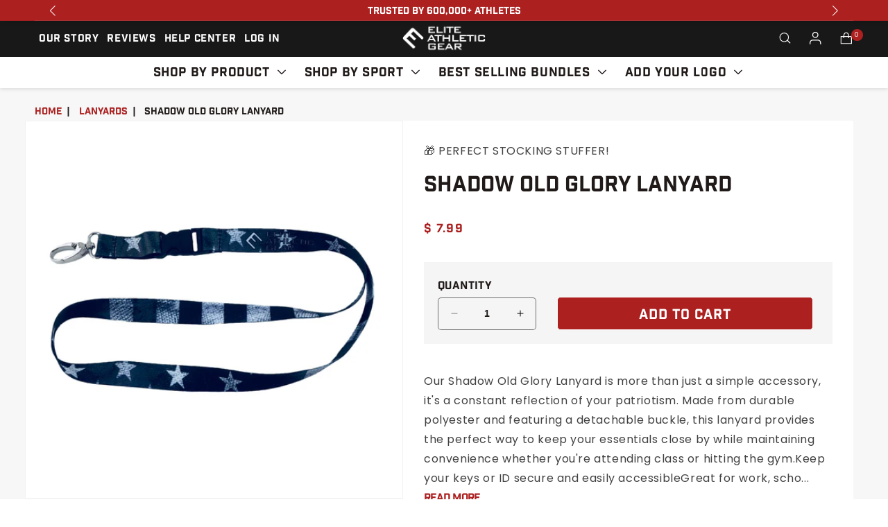

--- FILE ---
content_type: text/css
request_url: https://eliteathleticgear.com/cdn/shop/t/188/assets/base.css?v=105240470289166522061768560557
body_size: 21294
content:
:root,.color-background-1{--color-foreground: var(--color-base-text);--color-background: var(--color-base-background-1);--gradient-background: var(--gradient-base-background-1)}.color-background-2{--color-foreground: var(--color-base-text);--color-background: var(--color-base-background-2);--gradient-background: var(--gradient-base-background-2)}.color-inverse{--color-foreground: var(--color-base-background-1);--color-background: var(--color-base-text);--gradient-background: rgb(var(--color-base-text))}.color-accent-1{--color-foreground: var(--color-base-solid-button-labels);--color-background: var(--color-base-accent-1);--gradient-background: var(--gradient-base-accent-1)}.color-accent-2{--color-foreground: var(--color-base-solid-button-labels);--color-background: var(--color-base-accent-2);--gradient-background: var(--gradient-base-accent-2)}.color-foreground-outline-button{--color-foreground: var(--color-base-outline-button-labels)}.color-foreground-accent-1{--color-foreground: var(--color-base-accent-1)}.color-foreground-accent-2{--color-foreground: var(--color-base-accent-2)}:root,.color-background-1{--color-link: var(--color-base-outline-button-labels);--alpha-link: .85}.color-background-2,.color-inverse,.color-accent-1,.color-accent-2{--color-link: var(--color-foreground);--alpha-link: .7}:root,.color-background-1{--color-button: var(--color-base-accent-1);--color-button-text: var(--color-base-solid-button-labels);--alpha-button-background: 1;--alpha-button-border: 1}.color-background-2,.color-inverse,.color-accent-1,.color-accent-2{--color-button: var(--color-foreground);--color-button-text: var(--color-background)}.button--secondary{--color-button: var(--color-base-outline-button-labels);--color-button-text: var(--color-base-outline-button-labels);--color-button: var(--color-background);--alpha-button-background: 1}.color-background-2 .button--secondary,.color-accent-1 .button--secondary,.color-accent-2 .button--secondary,.color-inverse .button--secondary{--color-button: var(--color-background);--color-button-text: var(--color-foreground)}.button--tertiary{--color-button: var(--color-base-outline-button-labels);--color-button-text: var(--color-base-outline-button-labels);--alpha-button-background: 0;--alpha-button-border: .2}.color-background-2 .button--tertiary,.color-inverse .button--tertiary,.color-accent-1 .button--tertiary,.color-accent-2 .button--tertiary{--color-button: var(--color-foreground);--color-button-text: var(--color-foreground)}:root,.color-background-1{--color-badge-background: var(--color-background);--color-badge-border: var(--color-foreground);--alpha-badge-border: .1}.color-background-2,.color-inverse,.color-accent-1,.color-accent-2{--color-badge-background: var(--color-background);--color-badge-border: var(--color-background);--alpha-badge-border: 1}:root,.color-background-1,.color-background-2{--color-card-hover: var(--color-base-text)}.color-inverse{--color-card-hover: var(--color-base-background-1)}.color-accent-1,.color-accent-2{--color-card-hover: var(--color-base-solid-button-labels)}:root,.color-icon-text{--color-icon: rgb(var(--color-base-text))}.color-icon-accent-1{--color-icon: rgb(var(--color-base-accent-1))}.color-icon-accent-2{--color-icon: rgb(var(--color-base-accent-2))}.color-icon-outline-button{--color-icon: rgb(var(--color-base-outline-button-labels))}.product-card-wrapper .card,.contains-card--product{--border-radius: var(--product-card-corner-radius);--border-width: var(--product-card-border-width);--border-opacity: var(--product-card-border-opacity);--shadow-horizontal-offset: var(--product-card-shadow-horizontal-offset);--shadow-vertical-offset: var(--product-card-shadow-vertical-offset);--shadow-blur-radius: var(--product-card-shadow-blur-radius);--shadow-opacity: var(--product-card-shadow-opacity);--shadow-visible: var(--product-card-shadow-visible);--image-padding: var(--product-card-image-padding);--text-alignment: var(--product-card-text-alignment)}.collection-card-wrapper .card,.contains-card--collection{--border-radius: var(--collection-card-corner-radius);--border-width: var(--collection-card-border-width);--border-opacity: var(--collection-card-border-opacity);--shadow-horizontal-offset: var(--collection-card-shadow-horizontal-offset);--shadow-vertical-offset: var(--collection-card-shadow-vertical-offset);--shadow-blur-radius: var(--collection-card-shadow-blur-radius);--shadow-opacity: var(--collection-card-shadow-opacity);--shadow-visible: var(--collection-card-shadow-visible);--image-padding: var(--collection-card-image-padding);--text-alignment: var(--collection-card-text-alignment)}.article-card-wrapper .card,.contains-card--article{--border-radius: var(--blog-card-corner-radius);--border-width: var(--blog-card-border-width);--border-opacity: var(--blog-card-border-opacity);--shadow-horizontal-offset: var(--blog-card-shadow-horizontal-offset);--shadow-vertical-offset: var(--blog-card-shadow-vertical-offset);--shadow-blur-radius: var(--blog-card-shadow-blur-radius);--shadow-opacity: var(--blog-card-shadow-opacity);--shadow-visible: var(--blog-card-shadow-visible);--image-padding: var(--blog-card-image-padding);--text-alignment: var(--blog-card-text-alignment)}.contains-content-container,.content-container{--border-radius: var(--text-boxes-radius);--border-width: var(--text-boxes-border-width);--border-opacity: var(--text-boxes-border-opacity);--shadow-horizontal-offset: var(--text-boxes-shadow-horizontal-offset);--shadow-vertical-offset: var(--text-boxes-shadow-vertical-offset);--shadow-blur-radius: var(--text-boxes-shadow-blur-radius);--shadow-opacity: var(--text-boxes-shadow-opacity);--shadow-visible: var(--text-boxes-shadow-visible)}.contains-media,.global-media-settings{--border-radius: var(--media-radius);--border-width: var(--media-border-width);--border-opacity: var(--media-border-opacity);--shadow-horizontal-offset: var(--media-shadow-horizontal-offset);--shadow-vertical-offset: var(--media-shadow-vertical-offset);--shadow-blur-radius: var(--media-shadow-blur-radius);--shadow-opacity: var(--media-shadow-opacity);--shadow-visible: var(--media-shadow-visible)}.no-js:not(html){display:none!important}html.no-js .no-js:not(html){display:block!important}.no-js-inline{display:none!important}html.no-js .no-js-inline{display:inline-block!important}html.no-js .no-js-hidden{display:none!important}.page-width{max-width:var(--page-width);margin:0 auto;padding:0 1.5rem}.page-width-desktop{padding:0;margin:0 auto}@media screen and (min-width: 750px){.page-width{padding:0 5rem}.page-width--narrow{padding:0 9rem}.page-width-desktop{padding:0}.page-width-tablet{padding:0 5rem}}@media screen and (min-width: 990px){.page-width--narrow{max-width:72.6rem;padding:0}.page-width-desktop{max-width:var(--page-width);padding:0 5rem}}.isolate{position:relative;z-index:0}.section+.section{margin-top:var(--spacing-sections-mobile)}@media screen and (min-width: 750px){.section+.section{margin-top:var(--spacing-sections-desktop)}}.element-margin-top{margin-top:5rem}@media screen and (min-width: 750px){.element-margin{margin-top:calc(5rem + var(--page-width-margin))}}body,.color-background-1,.color-background-2,.color-inverse,.color-accent-1,.color-accent-2{color:rgba(var(--color-foreground),.75);background-color:rgb(var(--color-background))}.background-secondary{background-color:rgba(var(--color-foreground),.04)}.grid-auto-flow{display:grid;grid-auto-flow:column}.page-margin,.shopify-challenge__container{margin:7rem auto}.rte-width{max-width:82rem;margin:0 auto 2rem}.list-unstyled{margin:0;padding:0;list-style:none}.hidden{display:none!important}.visually-hidden{position:absolute!important;overflow:hidden;width:1px;height:1px;margin:-1px;padding:0;border:0;clip:rect(0 0 0 0);word-wrap:normal!important}.visually-hidden--inline{margin:0;height:1em}.overflow-hidden{overflow:hidden}.skip-to-content-link:focus{z-index:9999;position:inherit;overflow:auto;width:auto;height:auto;clip:auto}.full-width-link{position:absolute;top:0;right:0;bottom:0;left:0;z-index:2}::selection{background-color:rgba(var(--color-foreground),.2)}.text-body{font-size:1.5rem;letter-spacing:.06rem;line-height:calc(1 + .8 / var(--font-body-scale));font-family:var(--font-body-family);font-style:var(--font-body-style);font-weight:var(--font-body-weight)}h1,h2,h3,h4,h5,.h0,.h1,.h2,.h3,.h4,.h5{font-family:var(--font-heading-family);font-style:var(--font-heading-style);font-weight:var(--font-heading-weight);letter-spacing:calc(var(--font-heading-scale) * .06rem);color:rgb(var(--color-foreground));line-height:calc(1 + .3/max(1,var(--font-heading-scale)));word-break:break-word}.hxl{font-size:calc(var(--font-heading-scale) * 5rem)}@media only screen and (min-width: 750px){.hxl{font-size:calc(var(--font-heading-scale) * 6.2rem)}}.h0{font-size:calc(var(--font-heading-scale) * 4rem)}@media only screen and (min-width: 750px){.h0{font-size:calc(var(--font-heading-scale) * 5.2rem)}}h1,.h1{font-size:calc(var(--font-heading-scale) * 3rem)}@media only screen and (min-width: 750px){h1,.h1{font-size:calc(var(--font-heading-scale) * 4rem)}}h2,.h2{font-size:calc(var(--font-heading-scale) * 2rem)}@media only screen and (min-width: 750px){h2,.h2{font-size:calc(var(--font-heading-scale) * 2.4rem)}}h3,.h3{font-size:calc(var(--font-heading-scale) * 1.7rem)}@media only screen and (min-width: 750px){h3,.h3{font-size:calc(var(--font-heading-scale) * 1.8rem)}}h4,.h4{font-family:var(--font-heading-family);font-style:var(--font-heading-style);font-size:calc(var(--font-heading-scale) * 1.5rem)}h5,.h5{font-size:calc(var(--font-heading-scale) * 1.2rem)}@media only screen and (min-width: 750px){h5,.h5{font-size:calc(var(--font-heading-scale) * 1.3rem)}}h6,.h6{color:rgba(var(--color-foreground),.75);margin-block-start:1.67em;margin-block-end:1.67em}blockquote{font-style:italic;color:rgba(var(--color-foreground),.75);border-left:.2rem solid rgba(var(--color-foreground),.2);padding-left:1rem}@media screen and (min-width: 750px){blockquote{padding-left:1.5rem}}.caption{font-size:1rem;letter-spacing:.07rem;line-height:calc(1 + .7 / var(--font-body-scale))}@media screen and (min-width: 750px){.caption{font-size:1.2rem}}.caption-with-letter-spacing{font-size:1rem;letter-spacing:.13rem;line-height:calc(1 + .2 / var(--font-body-scale));text-transform:uppercase}.caption-with-letter-spacing--medium{font-size:1.2rem;letter-spacing:.16rem}.caption-with-letter-spacing--large{font-size:1.4rem;letter-spacing:.18rem}.caption-large,.customer .field input,.customer select,.field__input,.form__label,.select__select{font-size:1.3rem;line-height:calc(1 + .5 / var(--font-body-scale));letter-spacing:.04rem}.color-foreground{color:rgb(var(--color-foreground))}table:not([class]){table-layout:fixed;border-collapse:collapse;font-size:1.4rem;border-style:hidden;box-shadow:0 0 0 .1rem rgba(var(--color-foreground),.2)}table:not([class]) td,table:not([class]) th{padding:1em;border:.1rem solid rgba(var(--color-foreground),.2)}@media screen and (max-width: 749px){.small-hide{display:none!important}}@media screen and (min-width: 750px) and (max-width: 989px){.medium-hide{display:none!important}.itg_collection_lists_new ul li{width:calc(50% - var(--grid-mobile-horizontal-spacing) / 2) !important!important}}@media screen and (min-width: 990px){.large-up-hide{display:none!important}}.left{text-align:left}.center{text-align:center}.right{text-align:right}.uppercase{text-transform:uppercase}.light{opacity:.7}a:empty,ul:empty,dl:empty,div:empty,section:empty,article:empty,p:empty,h1:empty,h2:empty,h3:empty,h4:empty,h5:empty,h6:empty{display:none}.link,.customer a{cursor:pointer;display:inline-block;border:none;box-shadow:none;text-decoration:underline;text-underline-offset:.3rem;color:rgb(var(--color-link));background-color:transparent;font-size:1.4rem;font-family:inherit}.link--text{color:rgb(var(--color-foreground))}.link--text:hover{color:rgba(var(--color-foreground),.75)}.link-with-icon{display:inline-flex;font-size:1.4rem;font-weight:600;letter-spacing:.1rem;text-decoration:none;margin-bottom:4.5rem;white-space:nowrap}.link-with-icon .icon{width:1.5rem;margin-left:1rem}a:not([href]){cursor:not-allowed}.circle-divider:after{content:"\2022";margin:0 1.3rem 0 1.5rem}.circle-divider:last-of-type:after{display:none}hr{border:none;height:.1rem;background-color:rgba(var(--color-foreground),.2);display:block;margin:5rem 0}@media screen and (min-width: 750px){hr{margin:7rem 0}}.full-unstyled-link{text-decoration:none;color:currentColor;display:block}.placeholder{background-color:rgba(var(--color-foreground),.04);color:rgba(var(--color-foreground),.55);fill:rgba(var(--color-foreground),.55)}details>*{box-sizing:border-box}.break{word-break:break-word}.visibility-hidden{visibility:hidden}@media (prefers-reduced-motion){.motion-reduce{transition:none!important;animation:none!important}}:root{--duration-short: .1s;--duration-default: .2s;--duration-long: .5s}.underlined-link,.customer a{color:rgba(var(--color-link),var(--alpha-link));text-underline-offset:.3rem;text-decoration-thickness:.1rem;transition:text-decoration-thickness ease .1s}.underlined-link:hover,.customer a:hover{color:rgb(var(--color-link));text-decoration-thickness:.2rem}.icon-arrow{width:1.5rem}h3 .icon-arrow,.h3 .icon-arrow{width:calc(var(--font-heading-scale) * 1.5rem)}.animate-arrow .icon-arrow path{transform:translate(-.25rem);transition:transform var(--duration-short) ease}.animate-arrow:hover .icon-arrow path{transform:translate(-.05rem)}summary{cursor:pointer;list-style:none;position:relative}summary .icon-caret{position:absolute;height:.6rem;right:1.5rem;top:calc(50% - .2rem)}summary::-webkit-details-marker{display:none}.disclosure-has-popup{position:relative}.disclosure-has-popup[open]>summary:before{position:fixed;top:0;right:0;bottom:0;left:0;z-index:2;display:block;cursor:default;content:" ";background:transparent}.disclosure-has-popup>summary:before{display:none}.disclosure-has-popup[open]>summary+*{z-index:100}@media screen and (min-width: 750px){.disclosure-has-popup[open]>summary+*{z-index:4}.facets .disclosure-has-popup[open]>summary+*{z-index:2}}*:focus{outline:0;box-shadow:none}*:focus-visible{outline:.2rem solid rgba(var(--color-foreground),.5);outline-offset:.3rem;box-shadow:0 0 0 .3rem rgb(var(--color-background)),0 0 .5rem .4rem rgba(var(--color-foreground),.3)}.focused,.no-js *:focus{outline:.2rem solid rgba(var(--color-foreground),.5);outline-offset:.3rem;box-shadow:0 0 0 .3rem rgb(var(--color-background)),0 0 .5rem .4rem rgba(var(--color-foreground),.3)}.no-js *:focus:not(:focus-visible){outline:0;box-shadow:none}.focus-inset:focus-visible{outline:.2rem solid rgba(var(--color-foreground),.5);outline-offset:-.2rem;box-shadow:0 0 .2rem rgba(var(--color-foreground),.3)}.focused.focus-inset,.no-js .focus-inset:focus{outline:.2rem solid rgba(var(--color-foreground),.5);outline-offset:-.2rem;box-shadow:0 0 .2rem rgba(var(--color-foreground),.3)}.no-js .focus-inset:focus:not(:focus-visible){outline:0;box-shadow:none}.focus-none{box-shadow:none!important;outline:0!important}.focus-offset:focus-visible{outline:.2rem solid rgba(var(--color-foreground),.5);outline-offset:1rem;box-shadow:0 0 0 1rem rgb(var(--color-background)),0 0 .2rem 1.2rem rgba(var(--color-foreground),.3)}.focus-offset.focused,.no-js .focus-offset:focus{outline:.2rem solid rgba(var(--color-foreground),.5);outline-offset:1rem;box-shadow:0 0 0 1rem rgb(var(--color-background)),0 0 .2rem 1.2rem rgba(var(--color-foreground),.3)}.no-js .focus-offset:focus:not(:focus-visible){outline:0;box-shadow:none}.title,.title-wrapper-with-link{margin:3rem 0 2rem}.title-wrapper-with-link .title{margin:0}.title .link{font-size:inherit}.title-wrapper{margin-bottom:3rem}.title-wrapper-with-link{display:flex;justify-content:space-between;align-items:flex-end;gap:1rem;margin-bottom:1.5rem;flex-wrap:wrap}.title--primary{margin:4rem 0}.title-wrapper--self-padded-tablet-down,.title-wrapper--self-padded-mobile{padding-left:1.5rem;padding-right:1.5rem}@media screen and (min-width: 750px){.title-wrapper--self-padded-mobile{padding-left:0;padding-right:0}}@media screen and (min-width: 990px){.title,.title-wrapper-with-link{margin:5rem 0 3rem}.title--primary{margin:2rem 0}.title-wrapper-with-link{align-items:center}.title-wrapper-with-link .title{margin-bottom:0}.title-wrapper--self-padded-tablet-down{padding-left:0;padding-right:0}}.title-wrapper-with-link .link-with-icon{margin:0;flex-shrink:0;display:flex;align-items:center}.title-wrapper-with-link .link-with-icon svg{width:1.5rem}.title-wrapper-with-link a{color:rgb(var(--color-link));margin-top:0;flex-shrink:0}.title-wrapper--no-top-margin{margin-top:0}.title-wrapper--no-top-margin>.title{margin-top:0}.subtitle{font-size:1.8rem;line-height:calc(1 + .8 / var(--font-body-scale));letter-spacing:.06rem;color:rgba(var(--color-foreground),.7)}.subtitle--small{font-size:1.4rem;letter-spacing:.1rem}.subtitle--medium{font-size:1.6rem;letter-spacing:.08rem}.grid{display:flex;flex-wrap:wrap;margin-bottom:2rem;padding:0;list-style:none;column-gap:var(--grid-mobile-horizontal-spacing);row-gap:var(--grid-mobile-vertical-spacing)}@media screen and (min-width: 750px){.grid{column-gap:var(--grid-desktop-horizontal-spacing);row-gap:var(--grid-desktop-vertical-spacing)}}.grid:last-child{margin-bottom:0}.grid__item{width:calc(25% - var(--grid-mobile-horizontal-spacing) * 3 / 4);max-width:calc(50% - var(--grid-mobile-horizontal-spacing) / 2);flex-grow:1;flex-shrink:0}@media screen and (min-width: 750px){.grid__item{width:calc(25% - var(--grid-desktop-horizontal-spacing) * 3 / 4);max-width:calc(50% - var(--grid-desktop-horizontal-spacing) / 2)}}.grid--gapless.grid{column-gap:0;row-gap:0}@media screen and (max-width: 749px){.grid__item.slider__slide--full-width{width:100%;max-width:none}}.grid--1-col .grid__item{max-width:100%;width:100%}.grid--3-col .grid__item{width:calc(33.33% - var(--grid-mobile-horizontal-spacing) * 2 / 3)}@media screen and (min-width: 750px){.grid--3-col .grid__item{width:calc(33.33% - var(--grid-desktop-horizontal-spacing) * 2 / 3)}}.grid--2-col .grid__item{width:calc(50% - var(--grid-mobile-horizontal-spacing) / 2)}@media screen and (min-width: 750px){.grid--2-col .grid__item{width:calc(50% - var(--grid-desktop-horizontal-spacing) / 2)}.grid--4-col-tablet .grid__item{width:calc(25% - var(--grid-desktop-horizontal-spacing) * 3 / 4)}.grid--3-col-tablet .grid__item{width:calc(33.33% - var(--grid-desktop-horizontal-spacing) * 2 / 3)}.grid--2-col-tablet .grid__item{width:calc(50% - var(--grid-desktop-horizontal-spacing) / 2)}}@media screen and (max-width: 989px){.grid--1-col-tablet-down .grid__item{width:100%;max-width:100%}.slider--tablet.grid--peek{margin:0;width:100%}.slider--tablet.grid--peek .grid__item{box-sizing:content-box;margin:0}}@media screen and (min-width: 990px){.grid--6-col-desktop .grid__item{width:calc(16.66% - var(--grid-desktop-horizontal-spacing) * 5 / 6);max-width:calc(16.66% - var(--grid-desktop-horizontal-spacing) * 5 / 6)}.grid--5-col-desktop .grid__item{width:calc(20% - var(--grid-desktop-horizontal-spacing) * 4 / 5);max-width:calc(20% - var(--grid-desktop-horizontal-spacing) * 4 / 5)}.grid--4-col-desktop .grid__item{width:calc(25% - var(--grid-desktop-horizontal-spacing) * 3 / 4);max-width:calc(25% - var(--grid-desktop-horizontal-spacing) * 3 / 4)}.grid--3-col-desktop .grid__item{width:calc(33.33% - var(--grid-desktop-horizontal-spacing) * 2 / 3);max-width:calc(33.33% - var(--grid-desktop-horizontal-spacing) * 2 / 3)}.grid--2-col-desktop .grid__item{width:calc(50% - var(--grid-desktop-horizontal-spacing) / 2);max-width:calc(50% - var(--grid-desktop-horizontal-spacing) / 2)}}@media screen and (min-width: 990px){.grid--1-col-desktop{flex:0 0 100%;max-width:100%}.grid--1-col-desktop .grid__item{width:100%;max-width:100%}}@media screen and (max-width: 749px){.grid--peek.slider--mobile{margin:0;width:100%}.grid--peek.slider--mobile .grid__item{box-sizing:content-box;margin:0}.grid--peek .grid__item{min-width:35%}.grid--peek.slider .grid__item:first-of-type{margin-left:1.5rem}.grid--peek.slider:after{margin-left:calc(-1 * var(--grid-mobile-horizontal-spacing))}.grid--2-col-tablet-down .grid__item{width:calc(50% - var(--grid-mobile-horizontal-spacing) / 2)}.slider--tablet.grid--peek.grid--2-col-tablet-down .grid__item,.grid--peek .grid__item{width:calc(50% - var(--grid-mobile-horizontal-spacing) - 3rem)}.slider--tablet.grid--peek.grid--1-col-tablet-down .grid__item,.slider--mobile.grid--peek.grid--1-col-tablet-down .grid__item{width:calc(100% - var(--grid-mobile-horizontal-spacing) - 3rem)}}@media screen and (min-width: 750px) and (max-width: 989px){.slider--tablet.grid--peek .grid__item{width:calc(25% - var(--grid-desktop-horizontal-spacing) - 3rem)}.slider--tablet.grid--peek.grid--3-col-tablet .grid__item{width:calc(33.33% - var(--grid-desktop-horizontal-spacing) - 3rem)}.slider--tablet.grid--peek.grid--2-col-tablet .grid__item,.slider--tablet.grid--peek.grid--2-col-tablet-down .grid__item{width:calc(50% - var(--grid-desktop-horizontal-spacing) - 3rem)}.slider--tablet.grid--peek .grid__item:first-of-type{margin-left:1.5rem}.grid--2-col-tablet-down .grid__item{width:calc(50% - var(--grid-desktop-horizontal-spacing) / 2)}.grid--1-col-tablet-down.grid--peek .grid__item{width:calc(100% - var(--grid-desktop-horizontal-spacing) - 3rem)}}.media{display:block;background-color:rgba(var(--color-foreground),.1);position:relative;overflow:hidden}.media--transparent{background-color:transparent}.media>*:not(.zoom):not(.deferred-media__poster-button),.media model-viewer{display:block;max-width:100%;position:absolute;top:0;left:0;height:100%;width:100%}.media>img{object-fit:cover;object-position:center center;transition:opacity .4s cubic-bezier(.25,.46,.45,.94)}.media--square{padding-bottom:100%}.media--portrait{padding-bottom:125%}.media--landscape{padding-bottom:66.6%}.media--cropped{padding-bottom:56%}.media--16-9{padding-bottom:56.25%}.media--circle{padding-bottom:100%;border-radius:50%}.media.media--hover-effect>img+img{opacity:0}@media screen and (min-width: 990px){.media--cropped{padding-bottom:63%}}deferred-media{display:block}.button,.shopify-challenge__button,.customer button,button.shopify-payment-button__button--unbranded,.shopify-payment-button [role=button],.cart__dynamic-checkout-buttons [role=button],.cart__dynamic-checkout-buttons iframe{--shadow-horizontal-offset: var(--buttons-shadow-horizontal-offset);--shadow-vertical-offset: var(--buttons-shadow-vertical-offset);--shadow-blur-radius: var(--buttons-shadow-blur-radius);--shadow-opacity: var(--buttons-shadow-opacity);--shadow-visible: var(--buttons-shadow-visible);--border-offset: var( --buttons-border-offset );--border-opacity: calc(1 - var(--buttons-border-opacity));border-radius:var(--buttons-radius-outset);position:relative}.button,.shopify-challenge__button,.customer button,button.shopify-payment-button__button--unbranded{min-width:calc(12rem + var(--buttons-border-width) * 2);min-height:calc(4.5rem + var(--buttons-border-width) * 2)}.shopify-payment-button__button--branded{z-index:auto}.cart__dynamic-checkout-buttons iframe{box-shadow:var(--shadow-horizontal-offset) var(--shadow-vertical-offset) var(--shadow-blur-radius) rgba(var(--color-base-text),var(--shadow-opacity))}.button,.shopify-challenge__button,.customer button{display:inline-flex;justify-content:center;align-items:center;border:0;padding:0 3rem;cursor:pointer;font:inherit;font-size:1.5rem;text-decoration:none;color:rgb(var(--color-button-text));transition:box-shadow var(--duration-short) ease;-webkit-appearance:none;appearance:none;background-color:rgba(var(--color-button),var(--alpha-button-background))}.button:before,.shopify-challenge__button:before,.customer button:before,.shopify-payment-button__button--unbranded:before,.shopify-payment-button [role=button]:before,.cart__dynamic-checkout-buttons [role=button]:before{content:"";position:absolute;top:0;right:0;bottom:0;left:0;z-index:-1;border-radius:var(--buttons-radius-outset);box-shadow:var(--shadow-horizontal-offset) var(--shadow-vertical-offset) var(--shadow-blur-radius) rgba(var(--color-shadow),var(--shadow-opacity))}.button:after,.shopify-challenge__button:after,.customer button:after,.shopify-payment-button__button--unbranded:after{content:"";position:absolute;top:var(--buttons-border-width);right:var(--buttons-border-width);bottom:var(--buttons-border-width);left:var(--buttons-border-width);z-index:1;border-radius:var(--buttons-radius);box-shadow:0 0 0 calc(var(--buttons-border-width) + var(--border-offset)) rgba(var(--color-button-text),var(--border-opacity)),0 0 0 var(--buttons-border-width) rgba(var(--color-button),var(--alpha-button-background));transition:box-shadow var(--duration-short) ease}.button:not([disabled]):hover:after,.shopify-challenge__button:hover:after,.customer button:hover:after,.shopify-payment-button__button--unbranded:hover:after{--border-offset: 1.3px;box-shadow:0 0 0 calc(var(--buttons-border-width) + var(--border-offset)) rgba(var(--color-button-text),var(--border-opacity)),0 0 0 calc(var(--buttons-border-width) + 1px) rgba(var(--color-button),var(--alpha-button-background))}.button--secondary:after{--border-opacity: var(--buttons-border-opacity)}.button:focus-visible,.button:focus,.button.focused,.shopify-payment-button__button--unbranded:focus-visible,.shopify-payment-button [role=button]:focus-visible,.shopify-payment-button__button--unbranded:focus,.shopify-payment-button [role=button]:focus{outline:0;box-shadow:0 0 0 .3rem rgb(var(--color-background)),0 0 0 .5rem rgba(var(--color-foreground),.5),0 0 .5rem .4rem rgba(var(--color-foreground),.3)}.button:focus:not(:focus-visible):not(.focused),.shopify-payment-button__button--unbranded:focus:not(:focus-visible):not(.focused),.shopify-payment-button [role=button]:focus:not(:focus-visible):not(.focused){box-shadow:inherit}.button::selection,.shopify-challenge__button::selection,.customer button::selection{background-color:rgba(var(--color-button-text),.3)}.button,.button-label,.shopify-challenge__button,.customer button{font-size:1.5rem;letter-spacing:.1rem;line-height:calc(1 + .2 / var(--font-body-scale))}.button--tertiary{font-size:1.2rem;padding:1rem 1.5rem;min-width:calc(9rem + var(--buttons-border-width) * 2);min-height:calc(3.5rem + var(--buttons-border-width) * 2)}.button--small{padding:1.2rem 2.6rem}.button:disabled,.button[aria-disabled=true],.button.disabled,.customer button:disabled,.customer button[aria-disabled=true],.customer button.disabled,.quantity__button.disabled{cursor:not-allowed;opacity:.5}.button--full-width{display:flex;width:100%}.button.loading{color:transparent;position:relative}@media screen and (forced-colors: active){.button.loading{color:rgb(var(--color-foreground))}}.button.loading>.loading-overlay__spinner{top:50%;left:50%;transform:translate(-50%,-50%);position:absolute;height:100%;display:flex;align-items:center}.button.loading>.loading-overlay__spinner .spinner{width:fit-content}.button.loading>.loading-overlay__spinner .path{stroke:rgb(var(--color-button-text))}.share-button{display:block;position:relative}.share-button details{width:fit-content}.share-button__button{font-size:1.4rem;display:flex;align-items:center;color:rgb(var(--color-link));margin-left:0;padding-left:0;min-height:4.4rem}details[open]>.share-button__fallback{animation:animateMenuOpen var(--duration-default) ease}.share-button__button:hover{text-decoration:underline;text-underline-offset:.3rem}.share-button__button,.share-button__fallback button{cursor:pointer;background-color:transparent;border:none}.share-button__button .icon-share{height:1.2rem;margin-right:1rem;min-width:1.3rem}.share-button__fallback{display:flex;align-items:center;position:absolute;top:3rem;left:.1rem;z-index:3;width:100%;min-width:max-content;border-radius:var(--inputs-radius);border:0}.share-button__fallback:after{pointer-events:none;content:"";position:absolute;top:var(--inputs-border-width);right:var(--inputs-border-width);bottom:var(--inputs-border-width);left:var(--inputs-border-width);border:.1rem solid transparent;border-radius:var(--inputs-radius);box-shadow:0 0 0 var(--inputs-border-width) rgba(var(--color-foreground),var(--inputs-border-opacity));transition:box-shadow var(--duration-short) ease;z-index:1}.share-button__fallback:before{background:rgb(var(--color-background));pointer-events:none;content:"";position:absolute;top:0;right:0;bottom:0;left:0;border-radius:var(--inputs-radius-outset);box-shadow:var(--inputs-shadow-horizontal-offset) var(--inputs-shadow-vertical-offset) var(--inputs-shadow-blur-radius) rgba(var(--color-base-text),var(--inputs-shadow-opacity));z-index:-1}.share-button__fallback button{width:4.4rem;height:4.4rem;padding:0;flex-shrink:0;display:flex;justify-content:center;align-items:center;position:relative;right:var(--inputs-border-width)}.share-button__fallback button:hover{color:rgba(var(--color-foreground),.75)}.share-button__fallback button:hover svg{transform:scale(1.07)}.share-button__close:not(.hidden)+.share-button__copy{display:none}.share-button__close,.share-button__copy{background-color:transparent;color:rgb(var(--color-foreground))}.share-button__copy:focus-visible,.share-button__close:focus-visible{background-color:rgb(var(--color-background));z-index:2}.share-button__copy:focus,.share-button__close:focus{background-color:rgb(var(--color-background));z-index:2}.field:not(:focus-visible):not(.focused)+.share-button__copy:not(:focus-visible):not(.focused),.field:not(:focus-visible):not(.focused)+.share-button__close:not(:focus-visible):not(.focused){background-color:inherit}.share-button__fallback .field:after,.share-button__fallback .field:before{content:none}.share-button__fallback .field{border-radius:0;min-width:auto;min-height:auto;transition:none}.share-button__fallback .field__input:focus,.share-button__fallback .field__input:-webkit-autofill{outline:.2rem solid rgba(var(--color-foreground),.5);outline-offset:.1rem;box-shadow:0 0 0 .1rem rgb(var(--color-background)),0 0 .5rem .4rem rgba(var(--color-foreground),.3)}.share-button__fallback .field__input{box-shadow:none;text-overflow:ellipsis;white-space:nowrap;overflow:hidden;filter:none;min-width:auto;min-height:auto}.share-button__fallback .field__input:hover{box-shadow:none}.share-button__fallback .icon{width:1.5rem;height:1.5rem}.share-button__message:not(:empty){display:flex;align-items:center;width:100%;height:100%;margin-top:0;padding:.8rem 0 .8rem 1.5rem;margin:var(--inputs-border-width)}.share-button__message:not(:empty):not(.hidden)~*{display:none}.field__input,.select__select,.customer .field input,.customer select{-webkit-appearance:none;appearance:none;background-color:rgb(var(--color-background));color:rgb(var(--color-foreground));font-size:1.6rem;width:100%;box-sizing:border-box;transition:box-shadow var(--duration-short) ease;border-radius:var(--inputs-radius);height:4.5rem;min-height:calc(var(--inputs-border-width) * 2);min-width:calc(7rem + (var(--inputs-border-width) * 2));position:relative;border:0}.field:before,.select:before,.customer .field:before,.customer select:before,.localization-form__select:before{pointer-events:none;content:"";position:absolute;top:0;right:0;bottom:0;left:0;border-radius:var(--inputs-radius-outset);box-shadow:var(--inputs-shadow-horizontal-offset) var(--inputs-shadow-vertical-offset) var(--inputs-shadow-blur-radius) rgba(var(--color-base-text),var(--inputs-shadow-opacity));z-index:-1}.field:after,.select:after,.customer .field:after,.customer select:after,.localization-form__select:after{pointer-events:none;content:"";position:absolute;top:var(--inputs-border-width);right:var(--inputs-border-width);bottom:var(--inputs-border-width);left:var(--inputs-border-width);border:.1rem solid transparent;border-radius:var(--inputs-radius);box-shadow:0 0 0 var(--inputs-border-width) rgba(var(--color-foreground),var(--inputs-border-opacity));transition:box-shadow var(--duration-short) ease;z-index:1}.select__select{font-family:var(--font-body-family);font-style:var(--font-body-style);font-weight:var(--font-body-weight);font-size:1.2rem;color:rgba(var(--color-foreground),.75)}.field:hover.field:after,.select:hover.select:after,.select__select:hover.select__select:after,.customer .field:hover.field:after,.customer select:hover.select:after,.localization-form__select:hover.localization-form__select:after{box-shadow:0 0 0 calc(.1rem + var(--inputs-border-width)) rgba(var(--color-foreground),var(--inputs-border-opacity));outline:0;border-radius:var(--inputs-radius)}.field__input:focus-visible,.select__select:focus-visible,.customer .field input:focus-visible,.customer select:focus-visible,.localization-form__select:focus-visible.localization-form__select:after{box-shadow:0 0 0 calc(.1rem + var(--inputs-border-width)) rgba(var(--color-foreground));outline:0;border-radius:var(--inputs-radius)}.field__input:focus,.select__select:focus,.customer .field input:focus,.customer select:focus,.localization-form__select:focus.localization-form__select:after{box-shadow:0 0 0 calc(.1rem + var(--inputs-border-width)) rgba(var(--color-foreground));outline:0;border-radius:var(--inputs-radius)}.localization-form__select:focus{outline:0;box-shadow:none}.text-area,.select{display:flex;position:relative;width:100%}.select .icon-caret,.customer select+svg{height:.6rem;pointer-events:none;position:absolute;top:calc(50% - .2rem);right:calc(var(--inputs-border-width) + 1.5rem)}.select__select,.customer select{cursor:pointer;line-height:calc(1 + .6 / var(--font-body-scale));padding:0 calc(var(--inputs-border-width) + 3rem) 0 2rem;margin:var(--inputs-border-width);min-height:calc(var(--inputs-border-width) * 2)}.field{position:relative;width:100%;display:flex;transition:box-shadow var(--duration-short) ease}.customer .field{display:flex}.field--with-error{flex-wrap:wrap}.field__input,.customer .field input{flex-grow:1;text-align:left;padding:1.5rem;margin:var(--inputs-border-width);transition:box-shadow var(--duration-short) ease}.field__label,.customer .field label{font-size:1.6rem;left:calc(var(--inputs-border-width) + 2rem);top:calc(1rem + var(--inputs-border-width));margin-bottom:0;pointer-events:none;position:absolute;transition:top var(--duration-short) ease,font-size var(--duration-short) ease;color:rgba(var(--color-foreground),.75);letter-spacing:.1rem;line-height:1.5}.field__input:focus~.field__label,.field__input:not(:placeholder-shown)~.field__label,.field__input:-webkit-autofill~.field__label,.customer .field input:focus~label,.customer .field input:not(:placeholder-shown)~label,.customer .field input:-webkit-autofill~label{font-size:1rem;top:calc(var(--inputs-border-width) + .5rem);left:calc(var(--inputs-border-width) + 2rem);letter-spacing:.04rem}.field__input:focus,.field__input:not(:placeholder-shown),.field__input:-webkit-autofill,.customer .field input:focus,.customer .field input:not(:placeholder-shown),.customer .field input:-webkit-autofill{padding:2.2rem 1.5rem .8rem 2rem;margin:var(--inputs-border-width)}.field__input::-webkit-search-cancel-button,.customer .field input::-webkit-search-cancel-button{display:none}.field__input::placeholder,.customer .field input::placeholder{opacity:0}.field__button{align-items:center;background-color:transparent;border:0;color:currentColor;cursor:pointer;display:flex;height:4.4rem;justify-content:center;overflow:hidden;padding:0;position:absolute;right:0;top:0;width:4.4rem}.field__button>svg{height:2.5rem;width:2.5rem}.field__input:-webkit-autofill~.field__button,.field__input:-webkit-autofill~.field__label,.customer .field input:-webkit-autofill~label{color:#000}.text-area{font-family:var(--font-body-family);font-style:var(--font-body-style);font-weight:var(--font-body-weight);min-height:10rem;resize:none}input[type=checkbox]{display:inline-block;width:auto;margin-right:.5rem}.form__label{display:block;margin-bottom:.6rem}.form__message{align-items:center;display:flex;font-size:1.4rem;line-height:1;margin-top:1rem}.form__message--large{font-size:1.6rem}.customer .field .form__message{font-size:1.4rem;text-align:left}.form__message .icon,.customer .form__message svg{flex-shrink:0;height:6.3rem;margin-right:.5rem;width:6.3rem}.form__message--large .icon,.customer .form__message svg{height:1.5rem;width:1.5rem;margin-right:1rem}.customer .field .form__message svg{align-self:start}.form-status{margin:0;font-size:3.6rem}.form-status-list{padding:0;margin:2rem 0 4rem}.form-status-list li{list-style-position:inside}.form-status-list .link:first-letter{text-transform:capitalize}.quantity{color:rgba(var(--color-foreground));position:relative;width:calc(14rem / var(--font-body-scale) + var(--inputs-border-width) * 2);display:flex;border-radius:var(--inputs-radius);min-height:calc((var(--inputs-border-width) * 2) + 4.5rem)}.quantity:after{pointer-events:none;content:"";position:absolute;top:var(--inputs-border-width);right:var(--inputs-border-width);bottom:var(--inputs-border-width);left:var(--inputs-border-width);border:.1rem solid transparent;border-radius:var(--inputs-radius);box-shadow:0 0 0 var(--inputs-border-width) rgba(var(--color-foreground),var(--inputs-border-opacity));transition:box-shadow var(--duration-short) ease;z-index:1}.quantity:before{background:rgb(var(--color-background));pointer-events:none;content:"";position:absolute;top:0;right:0;bottom:0;left:0;border-radius:var(--inputs-radius-outset);box-shadow:var(--inputs-shadow-horizontal-offset) var(--inputs-shadow-vertical-offset) var(--inputs-shadow-blur-radius) rgba(var(--color-base-text),var(--inputs-shadow-opacity));z-index:-1}.quantity__input{color:currentColor;font-size:1.4rem;font-weight:500;opacity:.85;text-align:center;background-color:transparent;border:0;padding:0 .5rem;width:100%;flex-grow:1;-webkit-appearance:none;appearance:none}.quantity__button{width:calc(4.5rem / var(--font-body-scale));flex-shrink:0;font-size:1.8rem;border:0;background-color:transparent;cursor:pointer;display:flex;align-items:center;justify-content:center;color:rgb(var(--color-foreground));padding:0}.quantity__button:first-child{margin-left:calc(var(--inputs-border-width))}.quantity__button:last-child{margin-right:calc(var(--inputs-border-width))}.quantity__button svg{width:1rem;pointer-events:none}.quantity__button:focus-visible,.quantity__input:focus-visible{background-color:rgb(var(--color-background));z-index:2}.quantity__button:focus,.quantity__input:focus{background-color:rgb(var(--color-background));z-index:2}.quantity__button:not(:focus-visible):not(.focused),.quantity__input:not(:focus-visible):not(.focused){box-shadow:inherit;background-color:inherit}.quantity__input:-webkit-autofill,.quantity__input:-webkit-autofill:hover,.quantity__input:-webkit-autofill:active{box-shadow:0 0 0 10rem rgb(var(--color-background)) inset!important;-webkit-box-shadow:0 0 0 10rem rgb(var(--color-background)) inset!important}.quantity__input::-webkit-outer-spin-button,.quantity__input::-webkit-inner-spin-button{-webkit-appearance:none;margin:0}.quantity__input[type=number]{-moz-appearance:textfield}.quantity__rules{margin-top:1.2rem;position:relative;font-size:1.2rem}.quantity__rules .caption{display:inline-block;margin-top:0;margin-bottom:0}.quantity__rules .divider+.divider:before{content:"\2022";margin:0 .5rem}.quantity__rules-cart{position:relative}product-info .loading-overlay:not(.hidden)~*,.quantity__rules-cart .loading-overlay:not(.hidden)~*{visibility:hidden}.modal__toggle{list-style-type:none}.no-js details[open] .modal__toggle{position:absolute;z-index:5}.modal__toggle-close{display:none}.no-js details[open] svg.modal__toggle-close{display:flex;z-index:1;height:1.7rem;width:1.7rem}.modal__toggle-open{display:flex}.no-js details[open] .modal__toggle-open{display:none}.no-js .modal__close-button.link{display:none}.modal__close-button.link{display:flex;justify-content:center;align-items:center;padding:0rem;height:4.4rem;width:4.4rem;background-color:transparent}.modal__close-button .icon{width:1.7rem;height:1.7rem}.modal__content{position:absolute;top:0;left:0;right:0;bottom:0;background:rgb(var(--color-background));z-index:4;display:flex;justify-content:center;align-items:center}.media-modal{cursor:zoom-out}.media-modal .deferred-media{cursor:initial}.cart-count-bubble:empty{display:none}.cart-count-bubble{position:absolute;background-color:rgb(var(--color-button));color:rgb(var(--color-button-text));height:1.7rem;width:1.7rem;border-radius:100%;display:flex;justify-content:center;align-items:center;font-size:.9rem;bottom:.8rem;left:2.2rem;line-height:calc(1 + .1 / var(--font-body-scale))}.announcement-bar{border-bottom:.1rem solid rgba(var(--color-foreground),.08);color:rgb(var(--color-foreground))}.announcement-bar__link{display:block;width:100%;padding:1rem 0;text-decoration:none}.announcement-bar__link:hover{color:rgb(var(--color-foreground));background-color:rgba(var(--color-card-hover),.06)}.announcement-bar__link .icon-arrow{display:inline-block;pointer-events:none;margin-left:.8rem;vertical-align:middle;margin-bottom:.2rem}.announcement-bar__link .announcement-bar__message{padding:0}.announcement-bar__message{padding:1rem 0;margin:0;letter-spacing:.1rem}.section-header.shopify-section-group-header-group{z-index:3}.shopify-section-header-sticky{position:sticky;top:0}.shopify-section-header-hidden{top:calc(-1 * var(--header-height))}.shopify-section-header-hidden.menu-open{top:0}.section-header.animate{transition:top .15s ease-out}.shopify-section-group-header-group{z-index:4}.section-header~.shopify-section-group-header-group{z-index:initial}.header-wrapper{display:block;position:relative;background-color:rgb(var(--color-background))}.header-wrapper--border-bottom{border-bottom:.1rem solid rgba(var(--color-foreground),.08)}.header{display:grid;grid-template-areas:"left-icon heading icons";grid-template-columns:1fr 2fr 1fr;align-items:center}@media screen and (min-width: 990px){.header--top-left,.header--middle-left:not(.header--has-menu){grid-template-areas:"heading icons" "navigation navigation";grid-template-columns:1fr auto}.header--middle-left{grid-template-areas:"heading navigation icons";grid-template-columns:auto auto 1fr;column-gap:2rem}.header--middle-center{grid-template-areas:"navigation heading icons";grid-template-columns:1fr auto 1fr;column-gap:2rem}.header--middle-center a.header__heading-link{text-align:center}.header--top-center{grid-template-areas:"left-icon heading icons" "navigation navigation navigation"}.header:not(.header--middle-left,.header--middle-center) .header__inline-menu{margin-top:1.05rem}}.header *[tabindex="-1"]:focus{outline:none}.header__heading{margin:0;line-height:0}.header>.header__heading-link{line-height:0}.header__heading,.header__heading-link{grid-area:heading;justify-self:center}.header__heading-link{display:inline-block;padding:.75rem;text-decoration:none;word-break:break-word}.header__heading-link:hover .h2{color:rgb(var(--color-foreground))}.header__heading-link .h2{line-height:1;color:rgba(var(--color-foreground),.75)}.header__heading-logo{height:auto;width:100%;transition:width .3s cubic-bezier(.52,0,.61,.99)}@media screen and (max-width: 989px){.header__heading,.header__heading-link{text-align:center}.header--mobile-left .header__heading,.header--mobile-left .header__heading-link{text-align:left;justify-self:start}.header--mobile-left{grid-template-columns:auto 2fr 1fr}}@media screen and (min-width: 990px){.header__heading-link{margin-left:-.75rem}.header__heading,.header__heading-link{justify-self:start}.header--top-center .header__heading-link,.header--top-center .header__heading{justify-self:center;text-align:center}}.header__icons{display:flex;grid-area:icons;justify-self:end}.header__icon:not(.header__icon--summary),.header__icon span{display:flex;align-items:center;justify-content:center}.header__icon{color:rgb(var(--color-foreground))}.header__icon span{height:100%}.header__icon:after{content:none}.header__icon:hover .icon,.modal__close-button:hover .icon{transform:scale(1.07)}.header__icon .icon{height:2rem;width:2rem;fill:none;vertical-align:middle}.header__icon,.header__icon--cart .icon{height:4.4rem;width:4.4rem;padding:0}.header__icon--cart{position:relative;margin-right:-1.2rem}@media screen and (max-width: 989px){menu-drawer~.header__icons .header__icon--account{display:none}}.header__icon--menu[aria-expanded=true]:before{content:"";top:100%;left:0;height:calc(var(--viewport-height, 100vh) - (var(--header-bottom-position, 100%)));width:100%;display:block;position:absolute;background:rgba(var(--color-foreground),.5)}menu-drawer+.header__search{display:none}.header>.header__search{grid-area:left-icon;justify-self:start}.header:not(.header--has-menu) *>.header__search{display:none}.header__search{display:inline-flex;line-height:0}.header--top-center>.header__search{display:none}.header--top-center *>.header__search{display:inline-flex}@media screen and (min-width: 990px){.header:not(.header--top-center) *>.header__search,.header--top-center>.header__search{display:inline-flex}.header:not(.header--top-center)>.header__search,.header--top-center *>.header__search{display:none}}.no-js .predictive-search{display:none}details[open]>.search-modal{opacity:1;animation:animateMenuOpen var(--duration-default) ease}details[open] .modal-overlay{display:block}details[open] .modal-overlay:after{position:absolute;content:"";background-color:rgb(var(--color-foreground),.5);top:100%;left:0;right:0;height:100vh}.no-js details[open]>.header__icon--search{top:1rem;right:.5rem}.search-modal{opacity:0;border-bottom:.1rem solid rgba(var(--color-foreground),.08);min-height:calc(100% + var(--inputs-margin-offset) + (2 * var(--inputs-border-width)));height:100%}.search-modal__content{display:flex;align-items:center;justify-content:center;width:100%;height:100%;padding:0 5rem 0 1rem;line-height:calc(1 + .8 / var(--font-body-scale));position:relative}.search-modal__content-bottom{bottom:calc((var(--inputs-margin-offset) / 2))}.search-modal__content-top{top:calc((var(--inputs-margin-offset) / 2))}.search-modal__form{width:100%}.search-modal__close-button{position:absolute;right:.3rem}@media screen and (min-width: 750px){.search-modal__close-button{right:1rem}.search-modal__content{padding:0 6rem}}@media screen and (min-width: 990px){.search-modal__form{max-width:74.2rem}.search-modal__close-button{position:initial;margin-left:.5rem}}.header__icon--menu .icon{display:block;position:absolute;opacity:1;transform:scale(1);transition:transform .15s ease,opacity .15s ease}details:not([open])>.header__icon--menu .icon-close,details[open]>.header__icon--menu .icon-hamburger{visibility:hidden;opacity:0;transform:scale(.8)}.js details[open]:not(.menu-opening)>.header__icon--menu .icon-close{visibility:hidden}.js details[open]:not(.menu-opening)>.header__icon--menu .icon-hamburger{visibility:visible;opacity:1;transform:scale(1.07)}.js details>.header__submenu{opacity:0;transform:translateY(-1.5rem)}details[open]>.header__submenu{animation:animateMenuOpen var(--duration-default) ease;animation-fill-mode:forwards;z-index:1}@media (prefers-reduced-motion){details[open]>.header__submenu{opacity:1;transform:translateY(0)}}.header__inline-menu{margin-left:-1.2rem;grid-area:navigation;display:none}.header--top-center .header__inline-menu,.header--top-center .header__heading-link{margin-left:0}@media screen and (min-width: 990px){.header__inline-menu{display:block}.header--top-center .header__inline-menu{justify-self:center}.header--top-center .header__inline-menu>.list-menu--inline{justify-content:center}.header--middle-left .header__inline-menu{margin-left:0}}.header__menu{padding:0 1rem}.header__menu-item{padding:1.2rem;text-decoration:none;color:rgba(var(--color-foreground),.75)}.header__menu-item:hover{color:rgb(var(--color-foreground))}.header__menu-item span{transition:text-decoration var(--duration-short) ease}.header__menu-item:hover span{text-decoration:underline;text-underline-offset:.3rem}details[open]>.header__menu-item{text-decoration:underline}details[open]:hover>.header__menu-item{text-decoration-thickness:.2rem}details[open]>.header__menu-item .icon-caret{transform:rotate(180deg)}.header__active-menu-item{transition:text-decoration-thickness var(--duration-short) ease;color:rgb(var(--color-foreground));text-decoration:underline;text-underline-offset:.3rem}.header__menu-item:hover .header__active-menu-item{text-decoration-thickness:.2rem}.header__submenu{transition:opacity var(--duration-default) ease,transform var(--duration-default) ease}.global-settings-popup,.header__submenu.global-settings-popup{border-radius:var(--popup-corner-radius);border-color:rgba(var(--color-foreground),var(--popup-border-opacity));border-style:solid;border-width:var(--popup-border-width);box-shadow:var(--popup-shadow-horizontal-offset) var(--popup-shadow-vertical-offset) var(--popup-shadow-blur-radius) rgba(var(--color-shadow),var(--popup-shadow-opacity));z-index:-1}.header__submenu.list-menu{padding:2.4rem 0}.header__submenu .header__submenu{background-color:rgba(var(--color-foreground),.03);padding:.5rem 0;margin:.5rem 0}.header__submenu .header__menu-item:after{right:2rem}.header__submenu .header__menu-item{justify-content:space-between;padding:.8rem 2.4rem}.header__submenu .header__submenu .header__menu-item{padding-left:3.4rem}.header__menu-item .icon-caret{right:.8rem}.header__submenu .icon-caret{flex-shrink:0;margin-left:1rem;position:static}header-menu>details,details-disclosure>details{position:relative}@keyframes animateMenuOpen{0%{opacity:0;transform:translateY(-1.5rem)}to{opacity:1;transform:translateY(0)}}.overflow-hidden-mobile,.overflow-hidden-tablet{overflow:hidden}@media screen and (min-width: 750px){.overflow-hidden-mobile{overflow:auto}}@media screen and (min-width: 990px){.overflow-hidden-tablet{overflow:auto}}.badge{border:1px solid transparent;border-radius:var(--badge-corner-radius);display:inline-block;font-size:1.2rem;font-family:IndustryIncW00-Base;letter-spacing:.1rem;line-height:1;padding:.5rem 1.3rem .6rem;text-align:center;background-color:rgb(var(--color-badge-background));border-color:rgba(var(--color-badge-border),var(--alpha-badge-border));color:rgb(var(--color-foreground));word-break:break-word}.gradient{background:rgb(var(--color-background));background:var(--gradient-background);background-attachment:fixed}@media screen and (forced-colors: active){.icon{color:CanvasText;fill:CanvasText!important}.icon-close-small path{stroke:CanvasText}}.ratio{display:flex;position:relative;align-items:stretch}.ratio:before{content:"";width:0;height:0;padding-bottom:var(--ratio-percent)}.content-container{border-radius:var(--text-boxes-radius);border:var(--text-boxes-border-width) solid rgba(var(--color-foreground),var(--text-boxes-border-opacity));position:relative}.content-container:after{content:"";position:absolute;top:calc(var(--text-boxes-border-width) * -1);right:calc(var(--text-boxes-border-width) * -1);bottom:calc(var(--text-boxes-border-width) * -1);left:calc(var(--text-boxes-border-width) * -1);border-radius:var(--text-boxes-radius);box-shadow:var(--text-boxes-shadow-horizontal-offset) var(--text-boxes-shadow-vertical-offset) var(--text-boxes-shadow-blur-radius) rgba(var(--color-shadow),var(--text-boxes-shadow-opacity));z-index:-1}.content-container--full-width:after{left:0;right:0;border-radius:0}@media screen and (max-width: 749px){.content-container--full-width-mobile{border-left:none;border-right:none;border-radius:0}.content-container--full-width-mobile:after{display:none}}.global-media-settings{position:relative;border:var(--media-border-width) solid rgba(var(--color-foreground),var(--media-border-opacity));border-radius:var(--media-radius);overflow:visible!important;background-color:rgb(var(--color-background))}.global-media-settings:after{content:"";position:absolute;top:calc(var(--media-border-width) * -1);right:calc(var(--media-border-width) * -1);bottom:calc(var(--media-border-width) * -1);left:calc(var(--media-border-width) * -1);border-radius:var(--media-radius);box-shadow:var(--media-shadow-horizontal-offset) var(--media-shadow-vertical-offset) var(--media-shadow-blur-radius) rgba(var(--color-shadow),var(--media-shadow-opacity));z-index:-1;pointer-events:none}.global-media-settings--no-shadow{overflow:hidden!important}.global-media-settings--no-shadow:after{content:none}.global-media-settings img,.global-media-settings iframe,.global-media-settings model-viewer,.global-media-settings video{border-radius:calc(var(--media-radius) - var(--media-border-width))}.content-container--full-width,.global-media-settings--full-width,.global-media-settings--full-width img{border-radius:0;border-left:none;border-right:none}@supports not (inset: 10px){.grid{margin-left:calc(-1 * var(--grid-mobile-horizontal-spacing))}.grid__item{padding-left:var(--grid-mobile-horizontal-spacing);padding-bottom:var(--grid-mobile-vertical-spacing)}@media screen and (min-width: 750px){.grid{margin-left:calc(-1 * var(--grid-desktop-horizontal-spacing))}.grid__item{padding-left:var(--grid-desktop-horizontal-spacing);padding-bottom:var(--grid-desktop-vertical-spacing)}}.grid--gapless .grid__item{padding-left:0;padding-bottom:0}@media screen and (min-width: 749px){.grid--peek .grid__item{padding-left:var(--grid-mobile-horizontal-spacing)}}.product-grid .grid__item{padding-bottom:var(--grid-mobile-vertical-spacing)}@media screen and (min-width: 750px){.product-grid .grid__item{padding-bottom:var(--grid-desktop-vertical-spacing)}}}.font-body-bold{font-weight:var(--font-body-weight-bold)}button.button.button--full-width.button--secondary._be_bis_popup{background-color:#ac2020;color:#fff;padding:8px 36px}@media (forced-colors: active){.button,.shopify-challenge__button,.customer button{border:transparent solid 1px}.button:focus-visible,.button:focus,.button.focused,.shopify-payment-button__button--unbranded:focus-visible,.shopify-payment-button [role=button]:focus-visible,.shopify-payment-button__button--unbranded:focus,.shopify-payment-button [role=button]:focus{outline:solid transparent 1px}.field__input:focus,.select__select:focus,.customer .field input:focus,.customer select:focus,.localization-form__select:focus.localization-form__select:after{outline:transparent solid 1px}.localization-form__select:focus{outline:transparent solid 1px}}.itg_header_social ul.list.list-social{justify-content:flex-start}.itg_header_social ul.list.list-social li.list-social__item{margin-right:8px;display:inline-block}.itg_header_social ul.list.list-social li.list-social__item a.list-social__link{padding:0}.itg_header_social ul.list.list-social li.list-social__item a.list-social__link svg{width:25px}.custom-height-banner{display:flex}.custom-height-banner .swiper-slide{aspect-ratio:3.08 / 1;display:flex}@media screen and (max-width: 767px){.custom-height-banner .full_width_slider{aspect-ratio:inherit}}.shopify-section-group-header-group{position:fixed;top:0;left:0;width:100%;box-shadow:0 2px 5px #0000001a;z-index:100}.section-header{top:24px}#MainContent{padding-top:24px}.ia_menu_collections{padding-top:5px!important;padding-bottom:5px!important}button[part=acsb-trigger]{display:none!important}@font-face{font-family:IndustryIncW00-Base;src:url(/cdn/shop/files/INDUSTRY_INC_W00_BASE.TTF?v=1678343231)}h1,h2,h3,h4,h5,h6,.h1,.h2,.h3,.h4,.h5,.h6{font-family:IndustryIncW00-Base!important;letter-spacing:0}.page-width{max-width:1440px;width:100%;margin:0 auto}body.gradient{overflow-x:hidden}html{scroll-behavior:smooth}.itg_announcement{display:flex;flex-wrap:wrap;width:100%;justify-content:space-between;overflow:hidden;position:relative}.itg_announcement .announcement-bar p.announcement-bar__message{font-size:14px;font-weight:400;line-height:1px;padding-top:13px}.itg_announcement .swiper-button-next,.itg_announcement .swiper-button-prev{background:transparent}.itg_announcement .swiper-button-next:after,.itg_announcement .swiper-button-prev:after{font-size:15px;padding-left:0;text-align:center;position:absolute;top:50%;left:50%;transform:translate(-50%,-50%)}details-modal.header__search.itg_search{display:inline-block}.itg_header_social ul.list.list-social li.list-social__item a.list-social__link{padding:0;display:inline-block;width:35px;height:35px;position:relative;background:transparent;border-radius:5px;border:1px solid #fff;transition:all .3s linear}.imgge_responsive_img{display:none}.itg_header_social ul.list.list-social li.list-social__item a.list-social__link svg{position:absolute;top:50%;left:50%;transform:translate(-50%,-50%);color:#fff;width:18px!important;height:17px}.itg_header_social ul.list.list-social li.list-social__item a.list-social__link svg g{fill:#fff}.itg_header_social ul.list.list-social li.list-social__item a.list-social__link:hover{background:#ac2020;border-color:#ac2020}.itg_header_social ul.list.list-social li.list-social__item.pinterest a.list-social__link svg{width:20px}.header__icons svg{width:17px}.itg_header_social ul.list.list-social li.list-social__item a.list-social__link svg path{color:#fff}.itg_menu_wrapper{display:inline-block;width:100%;background:#fff;text-align:center;padding:0}.itg_menu_wrapper ul.list-menu li a.header__menu-item,.itg_menu_wrapper ul.list-menu li .header__menu-item{padding:11px 25px;text-decoration:none;font-size:18px;text-transform:uppercase;color:#201a19;font-family:IndustryIncW00-Base!important}.itg_menu_wrapper ul.list-menu li a.header__menu-item span.header__active-menu-item{text-decoration:none}summary .icon-caret{top:18px;color:#201a19;font-weight:700;width:16px;height:8px}.header__menu-item .icon-caret{right:0}.header__menu-item:hover span{text-decoration:none;text-underline-offset:unset}.mega-menu__list--condensed .mega-menu__link{color:#fff}.collection_images{width:100%;height:auto}.products_header{width:100%;display:flex;gap:30px}.collection_images img.motion-reduce{border:1px solid #000}.itg_main_menu ul.list-menu li ul.header__submenu li a.header__menu-item{color:#fff;font-size:16px;text-align:left}.itg_menu_wrapper .header__active-menu-item{color:#201a19}.cart-count-bubble{background-color:#ac2020;color:#fff;bottom:1.8rem;left:2.9rem}.header__heading-link{padding:0}.header__submenu span{color:#fff;text-align:left;font-size:16px}.header-wrapper,.menu-drawer__inner-container,.search-modal .search-modal__content{background:#181818}.main-top .grandchildlink_link.show li:first-child a{color:#ac2020!important}.main-top .grandchildlink_link.show li:first-child a .grandchild_menus{border-bottom:1px solid #ac2020}.main-top .grandchildlink_link .main_li_hover a:after{content:"";display:block;width:0;height:1px;background:#ac2020;transition:width .3s}.main-top .grandchildlink_link .main_li_hover a:hover:after{width:100%;//transition: width .3s}.main-top .grandchildlink_link.show li:first-child a svg{opacity:1}.search-modal__content .field{border:1px solid #fff}.search-modal__content .modal__close-button .icon,.search-modal__content .field__label,.search-modal__content .reset__button .icon.icon-close,.search-modal__content .predictive-search__item span,.search-modal__content .search__input.field__input,.search-modal__content .predictive-search__item--term .icon-arrow,.search-modal__content .predictive-search__heading,.search-modal__content .predictive-search__item-heading{color:#fff}.search-modal__content .predictive-search__item-query-result *:not(mark){font-weight:400}.search-modal__content .predictive-search__item-query-result mark{background-color:#ac2020;color:#fff}.predictive-search__list-item:hover .predictive-search__item-heading{text-decoration:none;text-underline-offset:unset}.search-modal__content .search__input.field__input{background-color:#181818}predictive-search[open] .predictive-search{background:#181818}.menu-drawer{background:#181818}ul.mega-menu__list{background:#f3f3f3}.mega-menu__content{padding:0;max-width:100%!important}.mega-menu__list{grid-template-columns:1fr 1fr 1fr}.mega-menu__link{display:flex;align-items:center;gap:24px}.grandchildlink_link{display:flex;flex-wrap:wrap;width:100%;opacity:0;visibility:hidden;transition:opacity .5s ease,visibility .5s ease;background:#fff;height:max-content}.grandchildlink_link li{width:25%;display:flex}.grandchildlink_link li a:after{content:"";display:block;width:0;height:1px;background:#ac2020;transition:width .3s}.grandchildlink_link li a:hover:after{width:100%;//transition: width .3s}.mega-menu__link--active:hover .grandchildlink_link{display:block}.grandchildlink_link.show{opacity:1;visibility:visible}.mega-menu__list{position:relative!important;z-index:1!important;display:flex!important;width:100%!important;height:min-content!important;gap:0!important;justify-content:center!important;align-items:center!important;padding:0 48px!important}.mega_menus_itg summary{padding:0 20px}.custom-mega-menu[open] .mega-menu__content{background:transparent;padding:0;transform:translateY(0)!important;transition:all .3s linear}.custom-mega-menu.close .mega-menu__content{transform:translateY(-100%)!important;transition:all .3s linear}.mega_submenus{display:flex;width:100%;background:#fff;position:absolute;top:100%;left:0;border-top:1px solid #857371;opacity:0;visibility:hidden;height:0;transition:all .3s ease-in-out}.grandchildlink_link li{opacity:0;transition:all 1s ease}.mega_submenus.show li{opacity:1}.mega_submenus.show{opacity:1!important;visibility:visible;height:auto}.header__active-menu-item{text-decoration:none;text-underline-offset:unset}details[open]>.header__menu-item span{color:#ac2020;text-decoration:none}.mega_menus_itg summary a{font-size:16px;font-weight:400;line-height:20px;color:#201a19;text-decoration:none;font-family:IndustryIncW00-Base!important;padding-top:20px;padding-bottom:20px}details[open]>.header__menu-item .icon-caret{color:#ac2020}.grandchildlink_link a{color:#201a19!important;font-size:11px!important;line-height:21px!important;display:inline-block;color:#000;text-decoration:none;font-weight:600;padding-top:3px;padding-bottom:3px}.mega_menus_itg .li_hover a:hover{color:#ac2020;text-decoration:none}.grandchildlink_link a:hover{color:#ac2020!important}.mega_menus_itg summary a svg{opacity:0;display:none}.mega_menus_itg .mega_submenus{opacity:0;transition:opacity ease .6s}.mega_menus_itg li a:hover svg{opacity:1;display:none}.grandChlid_div{background:#fff;width:100%}.mega_submenus.bg_color{background:#fff;padding:0 50px}.grandchild_menus{display:flex;align-items:center;gap:10px;padding-bottom:5px}.grandchild_menus>div{text-align:left}.mega_menus_itg.li_hover a{text-decoration:none}.mega_menus_itg.li_hover .chlid_svg svg{opacity:1;width:15px}.mega_menus_alls{display:flex;flex-wrap:wrap;width:60%}.menus_coll_img{width:40%;padding-top:20px;padding-bottom:20px}.menus_coll_img.coll_show .collection_images img{max-width:100%;width:100%}.menu_collection_product{display:none;display:flex;flex-wrap:wrap;width:100%}.menu_products.product_grid{width:50%;border:.5px solid #201a19}.mega_product{display:none;width:100%;gap:30px;flex-wrap:wrap}.mega_product.product_div{display:flex!important}.main-height{background:#0000!important}.menu-drawer__inner-container li.list-social__item{margin-right:5px;display:inline-block}.menu-drawer__inner-container .list-social__link{padding:0;display:inline-block;width:35px;height:35px;position:relative;background:transparent;border-radius:5px;border:1px solid #fff;transition:all .3s linear}.menu-drawer__inner-container .list-social__link:hover{background:#ac2020;border-color:#ac2020}.menu-drawer__inner-container .list-social__item svg{position:absolute;top:50%;left:50%;transform:translate(-50%,-50%)!important;width:15px;height:16px}.menu-drawer__inner-container .list-social__item svg g{fill:#fff}.menu-drawer__inner-container .list-social__item svg path{color:#fff}.menu-drawer__inner-container li.list-social__item.pinterest a.list-social__link svg{width:20px}.menu-drawer__inner-container .menu-drawer__navigation{padding-bottom:0}.banner .banner__content .banner__box h2.banner__heading{font-size:56px;line-height:73.36px;text-transform:uppercase;color:#fff;margin-top:5px;font-weight:600}.banner .banner__content .banner__box h2.banner__heading span span{-webkit-text-fill-color:transparent;-webkit-text-stroke-width:1px;-webkit-text-stroke-color:#fff;font-weight:400}.banner .banner__content .banner__box .banner__text{font-size:14px;text-transform:uppercase;line-height:21px;color:#fff;font-weight:400}.button{padding:8px 36px 5px;text-transform:uppercase;border-radius:5px!important;box-shadow:none;font-family:IndustryIncW00-Base!important;font-size:20px;line-height:26px;min-height:auto;height:auto;max-height:none;margin-top:0}.button:before,.button:after{display:none}.button.button--primary{background:#ac2020;color:#fff}.button.button--secondary{border:1px solid #fff}.banner--large:not(.banner--adapt){min-height:50rem}.banner video{position:absolute;right:0;width:100%;height:100%;top:0;object-fit:cover}.full_width_slider{display:flex;width:100%;position:relative}.full_width_slider video{position:absolute;right:0;width:100%;height:100%;top:0;object-fit:cover}.banner__content.banner__content--middle-left{align-items:center;justify-content:flex-start;padding:9.5rem 5rem}.banner__content.banner__content--middle-left.page-width .banner__box{max-width:55rem;background:transparent;text-align:left}.banner__content.banner__content--middle-left.page-width .banner__box .banner__text{font-size:14px;text-transform:uppercase;line-height:21px;color:#fff;font-weight:400}.banner__content.banner__content--middle-left.page-width .banner__box .banner__heading{font-size:56px;line-height:73.36px;text-transform:uppercase;color:#fff;margin-top:5px;font-weight:600}.banner__content.banner__content--middle-left.page-width .banner__box .banner__heading span span{-webkit-text-fill-color:transparent;-webkit-text-stroke-width:1px;-webkit-text-stroke-color:#fff;font-weight:400}.full_width_slider .button.button--secondary{--color-button: 255, 255, 255;--color-button-text: 255, 255, 255;--alpha-button-background: 0}.full_width_slider img{position:absolute;right:0;width:100%;height:100%;top:0;object-fit:cover}.itg_timer_wrapper{display:inline-block;width:100%;padding-top:48px;padding-bottom:45px}.itg_timer_wrapper .itg_timer_maindiv{display:flex;width:100%;flex-wrap:wrap;justify-content:space-around;align-items:center}.itg_timer_wrapper .itg_timer_maindiv .itg_timer_heading{width:70%}.itg_timer_wrapper .itg_timer_maindiv .itg_timer_div{display:inline-block;width:30%}.itg_timer_wrapper .itg_timer_maindiv .itg_timer_div .itg_countdown{display:flex;flex-wrap:wrap;width:100%;justify-content:space-between;gap:10px}.itg_timer_wrapper .itg_timer_maindiv .itg_timer_div .itg_countdown .itg_timer{width:75px;background:#ac2020;text-align:center;padding:10px 0}.itg_timer_wrapper .itg_timer_maindiv .itg_timer_div .itg_countdown .itg_timer h4{font-size:39px;font-family:IndustryIncW00-Base!important;line-height:51.09px;color:#fff;margin:0}.itg_timer_wrapper .itg_timer_maindiv .itg_timer_div .itg_countdown .itg_timer h6{font-size:14px;display:inline-block;width:100%;padding:5px 5px 0;color:#fff;line-height:20.96px;border-top:1px solid #fff;font-family:var(--font-body-family);margin:0;font-weight:400}.itg_timer_wrapper .itg_timer_maindiv .itg_timer_heading h2{font-size:48px;line-height:67px;margin:0;color:#201a19;font-weight:600}.itg_timer_wrapper .itg_timer_maindiv .itg_timer_heading h2 span{-webkit-text-fill-color:transparent;-webkit-text-stroke-width:1px;-webkit-text-stroke-color:#000;font-weight:400}.itg_timer_wrapper .itg_timer_maindiv .itg_timer_heading p{font-size:16px;line-height:26px;margin:0;color:#595f69}.image-with-text__grid .image-with-text__heading{font-size:56px;line-height:67px;color:#fff;font-weight:600}.image-with-text .image-with-text__text{margin:0}.image-with-text__grid .image-with-text__heading span{-webkit-text-fill-color:transparent;-webkit-text-stroke-width:1px;-webkit-text-stroke-color:#fff;font-weight:400}.image-with-text__grid .button.button--primary{background:#fff;color:#201a19;padding:8px 36px 5px}.image-with-text__grid .image-with-text__text p{font-size:16px;line-height:26px;color:#fff;margin-top:25px}.image-with-text .global-media-settings{border:none}.collection_main{display:flex;align-items:center;position:relative;justify-content:space-between;margin-bottom:40px}.grid.product-grid{margin:0}.collection_main .title-wrapper--no-top-margin{margin-top:0;margin-bottom:0;background-color:#f7f7f7;z-index:1;padding-right:40px}.itg_collectionlist.collection-list-wrapper .collection-list-view-all{margin-top:0;margin-bottom:0;padding-left:40px;z-index:1;background-color:#f7f7f7}.collection-list-wrapper .collection-list-title{margin:0;position:relative;font-size:48px;line-height:63px;color:#201a19;font-weight:600}.itg_collectionlist.collection-list-wrapper .collection-list-title span{-webkit-text-fill-color:transparent;-webkit-text-stroke-width:1px;-webkit-text-stroke-color:#000;font-weight:400}.collection_main:after{content:"";position:absolute;width:100%;height:.1px;background-color:#857371;top:50%;transform:translatey(-50%)}.itg_collectionlist.collection-list-wrapper .collection-list-view-all .button{background:#ac2020}.itg_collectionlist .card__heading a{color:#201a19;font-size:24px;line-height:40px;font-weight:400;text-transform:uppercase;font-family:IndustryIncW00-Base!important}.itg_collectionlist.collection-list-wrapper .collection-list__item .card__heading a span{display:none}.itg_collectionlist.collection-list-wrapper .card__information{padding:10px 0 0}.collection-list .swiper-wrapper{column-gap:30px;padding-bottom:50px}.collection-list .swiper-wrapper li.swiper-slide .card__inner{background:transparent}.collection-list .swiper-wrapper li.swiper-slide .card__inner .card__media{padding:15px;border:1px solid #e0e0e0;background:transparent;width:100%;max-width:100%}.itg_collectionlist .card .media{width:calc(100% - 30px);height:calc(100% - 30px);top:15px}.collection-list .swiper-wrapper li.swiper-slide .card__inner img.motion-reduce{max-width:100%;left:0}.itg_collectionlist .swiper-scrollbar{background:#e7bdb8;left:50%;transform:translate(-50%);max-width:1440px}.itg_collectionlist .swiper-scrollbar .swiper-scrollbar-drag{background:#ac2020;display:flex}.itg_collectionlist .center.collection-list-view-all{display:none}.itg_collectionlist .collection_main .collection-list-view-all{display:block}.card-information .price--on-sale .price-item--regular{font-size:12px;color:#201a19}.swiper-button-next,.swiper-button-prev{top:40%}.swiper-button-next,.swiper-button-prev{display:block}.swiper-button-next,.swiper-button-prev{background:#ac2020;width:46px;height:46px;border-radius:5px}.swiper-button-next:after{font-size:12px;line-height:47px;padding-left:20px;color:#fff}.swiper-button-prev:after{font-size:12px;line-height:47px;padding-left:17px;color:#fff}.itg_featured_collections.collection .collection__title.title-wrapper{margin-bottom:0}.itg_featured_collections.collection .collection__title .title{margin:0;position:relative;font-size:48px;line-height:63px;color:#201a19;font-weight:600}.itg_featured_collections.collection .collection__title .title span{-webkit-text-fill-color:transparent;-webkit-text-stroke-width:1px;-webkit-text-stroke-color:#000;font-weight:400}.itg_featured_collections.collection .collection__title.title-wrapper{margin-bottom:0;background:#fff;z-index:15}.itg_featured_collections.collection .collection_main .collection__view-all{margin-top:0;margin-bottom:0;padding-left:40px;z-index:1;background-color:#fff}.itg_featured_collections.collection .button.button--secondary{border:1px solid #201a19;color:#201a19;font-size:20px;line-height:26px;transition:.3s all linear}.itg_featured_collections.collection .button.button--secondary:hover{background:#ac2020;color:#fff;border-color:#ac2020}.card__heading a{color:#201a19;font-size:16px;line-height:26px;font-family:Poppins,sans-serif}.price__container{color:#ac2020;font-size:17px;line-height:26px;font-family:IndustryIncW00-Base!important}.underline-links-hover:hover a{text-decoration:none;text-underline-offset:unset}.itg_featured_collections.collection .grid__item{border:1px solid #857371;padding:18px 15px;height:auto!important}.collection--full-width slider-component:not(.slider-component-desktop){padding:0}.itg_featured_collections.collection .swiper-scrollbar{background:#e7bdb8;left:50%;transform:translate(-50%);max-width:1440px}.itg_featured_collections.collection .swiper-scrollbar .swiper-scrollbar-drag{background:#ac2020;display:flex}.itg_featured_collections.collection .swiper-wrapper{padding-bottom:50px}.itg_featured_collections.collection .center.collection__view-all{display:none}.itg_featured_collections.collection .collection_main .collection__view-all{display:block}.card .media{width:100%;top:0;height:100%}.card--standard .card__media{margin:0;width:100%}.itg-custome-badge{position:absolute;z-index:1;bottom:-5px;right:0}.itg-custome-badge h5{padding:7px 6px 5px;text-transform:uppercase;border-radius:5px!important;box-shadow:none;font-family:IndustryIncW00-Base!important;font-size:13px;line-height:20px;min-height:auto;height:auto;max-height:none;background:#ac2020;color:#fff;margin:0}.itg_custom_insta_heading{text-align:center;margin:0}.itg_custom_insta_heading span{color:#ac2020;padding:0;margin:0;font-size:16px}.itg_custom_insta_heading h3{margin:5px 0 0;font-size:48px;color:#201a19;line-height:62px;font-weight:600;letter-spacing:0}.itg_custom_insta_heading p{font-size:16px;line-height:26px;color:#201a19;margin:5px 0}.itg_custom_insta_heading h3 span{font-size:48px}.itg_custom_insta_heading h6{margin:20px 0 0}#insta-feed,.instafeed-shopify{margin:40px auto 0!important}.itg_custom_insta_heading h6 a{font-weight:500;display:inline-flex;align-items:center;column-gap:5px;padding:10px 36px}.itg_custom_insta_heading h6 a svg{width:18px;height:18px}section#shopify-section-template--14765406388309__1679060611978756e8{padding:80px 0;background:#f7f7f7}#insta-feed .instafeed-container{min-height:400px!important}.itg_footer.footer ul.footer-block__details-content{display:flex;width:100%;flex-wrap:wrap}.itg_footer.footer ul.footer-block__details-content li{width:calc(50% - 10px);line-height:40px;margin:0 5px}.itg_footer.footer .footer-block__newsletter{text-align:left}.itg_footer.footer .footer-block__heading{font-size:31px;line-height:40px;margin:0;color:#fff}.itg_footer.footer .footer-block__details-content{margin-bottom:0;font-size:16px;margin-top:20px;color:#fff}.itg_footer.footer ul.footer-block__details-content li a{font-size:16px;line-height:20px;color:#fff;padding:0}.itg_footer.footer .newsletter_social_icons .list-social{justify-content:flex-start!important;gap:22px}.itg_footer.footer .newsletter_social_icons .list-social__link svg path{color:#fff}.itg_footer.footer .newsletter_social_icons .list-social__link svg g{fill:#fff}.itg_footer.footer .newsletter_social_icons .list-social__link{padding:0;display:inline-block;width:35px;height:35px;position:relative;background:transparent;border-radius:5px;border:1px solid #fff;transition:all .3s linear}.itg_footer.footer .newsletter_social_icons .list-social__link svg{position:absolute;top:50%;left:50%;transform:translate(-50%,-50%);width:15px;height:20px}.itg_footer.footer .newsletter_social_icons{padding-top:20px}.itg_footer.footer .footer-block--newsletter{margin-top:0}footer.itg_footer{background:#201a19}.footer-block__details-content .list-menu__item--link:hover,.copyright__content a:hover{text-decoration:none;text-underline-offset:inherit;color:#fff}.news_form_btn{display:flex;align-items:center;width:100%;gap:15px}.newsletter-form__field-wrapper .field{z-index:0;width:70%}button#Subscribe{background:#ac2020;color:#fff;padding:8px 36px;width:30%;height:45px;font-size:20px;line-height:26px;text-transform:uppercase;border-radius:5px;font-family:IndustryIncW00-Base!important}.field__button{position:inherit}.itg_footer.footer .newsletter-form{margin:0;padding-top:20px;max-width:534px}.newsletter-form__field-wrapper{max-width:100%}.news_form_btn .field__label{display:flex;align-items:center;gap:10px;color:#fff}.itg_footer.footer .newsletter_social_icons .list-social__link:hover{background:#ac2020;border-color:#ac2020}.footer__list-social li.list-social__item.pinterest a.list-social__link svg{width:20px}.footer-block.grid__item{border-right:1px solid #857371;padding:80px 10px}.footer__content-top{padding-bottom:0}.footer-block.grid__item:last-child{border:none}.itg_footer.footer .footer-block__details-content p{margin:0;line-height:28px}.itg_footer .footer__content-bottom{border-top:none;display:flex;align-items:center;justify-content:space-between;width:100%;flex-direction:row-reverse;padding:20px 0;border-top:1px solid #857371}.itg_footer .footer__copyright.caption,.footer__payment{margin:0}.itg_footer .footer__copyright.caption small{font-size:14px;line-height:20px;color:#fff}.itg_footer .footer_middele_text{text-align:center;width:100%;border-top:1px solid #857371;border-bottom:1px solid #857371;display:none}.itg_footer .footer_middele_text h1{font-size:110px;color:#fff;margin:0;padding:40px 0;display:flex;align-items:center;line-height:175px;-webkit-text-fill-color:transparent;-webkit-text-stroke-width:1px;-webkit-text-stroke-color:#fff;font-weight:400}.itg_footer .footer_middele_text h1 img{margin-right:0;max-width:100%}.field__input:focus-visible{box-shadow:unset;outline:0}.newsletter-form__field-wrapper .field__input{border:1px solid #fff;color:#fff;-webkit-box-shadow:0 0 0 30px #201a19 inset!important;-webkit-text-fill-color:white!important}.footer__localization:empty+.footer__column--info{align-items:unset}.itg_footer.footer .footer-block__details-content a{color:#fff;text-decoration:none}.news_form_btn .field .field__input:focus{box-shadow:none;outline:0}.itg_footer .field__input:-webkit-autofill~.field__label{color:#fff}.itg_header_social ul.list.list-social li.list-social__item.tiktok a.list-social__link svg,.footer__list-social li.list-social__item.tiktok a.list-social__link svg{left:53%}.itg_footer_logo_img{display:inline-block;width:100%;margin-top:20px}.itg_footer_logo_img img{max-width:80%}.text_slider-main{display:flex;width:100%}.itg_slidetext{display:flex;background:#ac2020;overflow:hidden;width:100%}.slide_texts.swiper-slide{text-align:center;font-size:33px;display:flex;justify-content:center;align-items:center;width:auto;position:relative;overflow:hidden;padding:0 15px}.itg_slidetext .swiper-wrapper{-webkit-transition-timing-function:linear!important;transition-timing-function:linear!important;position:relative}.itg_slidetext .slide_texts.swiper-slide{width:50%!important}.itg_slidetext .slide_texts h2{font-size:24px;color:#fff;margin:0;line-height:32.75px}.itg_slidetext .swiper-container{width:100%;height:100%;position:relative}.customvideoWrapper{background-image:url(/cdn/shop/files/bg_1.png?v=1678384763);background-repeat:no-repeat;width:100%;object-fit:cover;background-size:cover}.customvideoWrapper .videoWrapper{display:flex;width:100%;align-items:center;gap:50px}.customvideoWrapper .headings_video h1{font-size:48px;margin:0 0 40px;line-height:67px}.customvideoWrapper .headings_video h1 span{-webkit-text-fill-color:transparent;-webkit-text-stroke-width:1px;-webkit-text-stroke-color:#000}.customvideoWrapper .videos_banner{width:70%;border:1px solid #857371;padding:10px;display:flex}.customvideoWrapper .vdo_text{width:30%}.customvideoWrapper .vdo_text h2{font-size:48px;line-height:63px;color:#201a19;font-weight:600;margin:15px 0 0}.customvideoWrapper .vdo_text h2 span{-webkit-text-fill-color:transparent;-webkit-text-stroke-width:1px;-webkit-text-stroke-color:#000;font-weight:400}.customvideoWrapper .videos_banner .ytp-large-play-button{display:none!important}.customvideoWrapper .vdo_play svg{display:flex;margin:0;padding:0;cursor:pointer;width:84px;height:84px}.customvideoWrapper .vdo_text p{color:#ac2020;font-size:16px;line-height:24px;margin:15px 0 0}.customvideoWrapper .ytp-button:not([aria-disabled=true]):not([disabled]):not([aria-hidden=true]){display:none!important}.customvideoWrapper .vdo_pause{display:none}.customvideoWrapper .vdo_pause svg{display:flex;margin:0;padding:0;cursor:pointer;width:84px;height:84px}.itg_trigger{width:84px;height:84px;background:#ac2020;overflow:hidden;border-radius:50%}.videos_banner .html5-video-player .video-click-tracking,.html5-video-player .video-stream{display:block;width:100%!important;position:absolute;left:0!important}.itg_featuredcolltext .featured_coll_main{display:flex;width:100%;align-items:center;gap:50px}.itg_featuredcolltext .featured_coll{width:60%}.itg_featuredcolltext .featured_text{width:40%}.itg_featuredcolltext .collections_main{display:flex;width:100%;gap:30px}.itg_featuredcolltext .featured_text p{color:#ac2020;font-size:16px;line-height:24px;margin:0;text-transform:uppercase}.itg_featuredcolltext .featured_text h2{font-size:48px;line-height:63px;color:#201a19;margin:5px 0 0;font-weight:600}.itg_featuredcolltext .featured_text h2 span{-webkit-text-fill-color:transparent;-webkit-text-stroke-width:1px;-webkit-text-stroke-color:#000;font-weight:400}.itg_featuredcolltext .featured_btns{padding-top:15px}.itg_featuredcolltext .itg_coll a{text-decoration:none}.itg_featuredcolltext .product_titles{font-size:16px;letter-spacing:0;line-height:26px;color:#201a19}.itg_featuredcolltext .product_prices h2{font-size:20px;color:#ac2020;margin:5px 0 0;line-height:26px}.itg_featuredcolltext .itg_coll img{width:100%;max-width:100%;border:1px solid #857371}.itg_featuredcolltext .itg_coll a .itg_bundle_coll_img{display:inline-block;width:calc(100% - 30px)}.itg_featuredcolltext .itg_coll a{text-decoration:none;display:inline-block;width:100%}.itg_featuredcolltext .collections_main .swiper-wrapper{display:flex;padding-bottom:40px}.itg_featuredcolltext .swiper-scrollbar{background:#e7bdb8;left:50%;transform:translate(-50%);max-width:1440px}.itg_featuredcolltext .swiper-scrollbar .swiper-scrollbar-drag{background:#ac2020;display:flex}.bottom_featured_btns{display:none}.itg_highlights .highlight_main{display:flex;width:100%}.itg_highlights .highlight_blocks{width:25%;text-align:center;position:relative;border-right:1px solid #8a9099}.itg_highlights .highlight_blocks:last-child{border:none}.itg_highlights .banner_logo{position:relative;width:100%}.itg_highlights .highlight_blocks h1{margin:0;font-size:92px;line-height:120px;color:#ac2020;opacity:.5}.itg_highlights .highlight_blocks h2{margin:30px 0 0;font-size:24px;line-height:30px;color:#201a19}.itg_highlights .highlight_blocks p{margin:5px 0 0;font-size:16px;line-height:26px;color:#8a9099}.itg_highlights .banner_logo span{width:80px;height:80px;background:#fff;border:1px solid #201a19;max-width:100%;border-radius:100%;padding:10px;display:inline-block;position:relative}.itg_highlights .banner_logo img{max-width:50%;position:absolute;top:50%;left:50%;transform:translate(-50%,-50%)}.itg_highlights .swiper-pagination-clickable .swiper-pagination-bullet{cursor:pointer;background:#ac2020;width:10px;height:10px;position:relative;bottom:20px}.swiper-container.itg_bnnr_slider{overflow:hidden}#stamped-reviews-widget[data-widget-type=carousel] .stamped-carousel-title{color:#000;font-size:38px;text-transform:uppercase;font-family:IndustryIncW00-Base!important;font-weight:600!important}#stamped-reviews-widget[data-widget-type=carousel] .stamped-carousel-title span{-webkit-text-fill-color:transparent;-webkit-text-stroke-width:1px;-webkit-text-stroke-color:#000;font-weight:400}span.stamped-carousel-subtitle-count{color:#ac2020;text-transform:uppercase;font-size:16px;line-height:24px;margin-left:5px}#stamped-reviews-widget[data-widget-type=carousel] .stamped-carousel-buttons{width:70px;line-height:40px;color:#ac2020}#stamped-reviews-widget[data-widget-type=carousel] a{text-decoration:none;text-transform:uppercase;font-family:IndustryIncW00-Base!important;color:#201a19;font-weight:400}#stamped-reviews-widget[data-widget-type=carousel] .stamped-carousel-scroll .stamped-reviews-message{margin-left:0}#stamped-reviews-widget[data-widget-type=carousel] .stamped-carousel-scroll .stamped-reviews-image{float:right}#stamped-reviews-widget[data-widget-type=carousel] .stamped-carousel-scroll .stamped-reviews-author{margin-left:0;font-family:IndustryIncW00-Base!important;color:#3f434a;font-weight:400}#stamped-reviews-widget[data-widget-type=carousel] .stamped-carousel-scroll .stamped-reviews-message-block{font-size:14px;font-size:12px;color:#595f69;font-family:Poppins,sans-serif;padding-right:80px}#stamped-reviews-widget[data-widget-type=carousel] .stamped-reviews-date{color:#ac2020;font-family:IndustryIncW00-Base!important;font-size:14px}#stamped-reviews-widget[data-widget-type=carousel] .stamped-carousel-scroll .stamped-reviews-image a{color:#595f69;height:70px;font-family:Poppins,sans-serif!important;text-transform:capitalize;margin-right:16px}#stamped-reviews-widget[data-widget-type=carousel] .stamped-carousel-scroll .stamped-reviews-product-title{width:100px;font-family:Poppins,sans-serif}#stamped-reviews-widget .stamped-carousel-stars-wrapper .stamped-fa-star{color:#e9b561}#stamped-reviews-widget[data-widget-type=carousel] .stamped-carousel-scroll .block{margin-right:10px!important;width:calc(33.33% - 10px)!important;background:#f7f7f7;padding:10px 20px;height:300px}#stamped-reviews-widget[data-widget-type=carousel]{max-width:1440px;margin:0 auto;width:100%}.stamped-badge-caption[data-reviews][data-label][data-version="2"]>span{display:none!important}.product_review .stamped-badge-starrating .stamped-fa{font-size:100%;color:#ac2020}.collection-hero.collection-hero--with-image{padding:0}.collection-hero--with-image .collection-hero__inner{position:relative;z-index:1}.collection-hero--with-image .collection-hero__inner .collection-hero__image-container{position:relative}.collection-hero--with-image .collection-hero__inner .collection-hero__image-container:before{position:absolute;content:"";width:100%;height:100%;top:0;left:0;z-index:1;background:linear-gradient(0deg,#0000004d,#0000004d)}.collection-hero--with-image .collection-hero__text-wrapper{padding:0;flex-basis:100%;order:1;position:absolute;top:50%;z-index:12;left:50%;transform:translate(-50%,-50%);text-align:center;width:100%}.collection-hero__image-container{min-height:400px}.collection-hero__image-container{margin-left:0rem}.header-wrapper--border-bottom{border-bottom:none}.collection-hero__image-container{border:none}.collection-hero__inner{background:#181818}.collection-hero__description h4,.collection-hero__description strong,.collection-hero__description p{color:#fff;font-size:16px;line-height:26px;font-family:Poppins,sans-serif!important;margin:20px 0 0}.collection-hero__inner .collection-hero__title{color:#fff;margin:0;text-align:center}.collection-hero__description h4 span,.collection-hero__description strong,.collection-hero__description strong span{color:#fff!important}.collection-hero__title+.collection-hero__description{margin:0 auto}.collection-hero__text-wrapper{padding-top:20px;padding-bottom:20px}.collection-hero__description h4 strong,.collection-hero__description p strong{font-weight:400}.collection-hero__description p strong span{color:#fff!important}.itg_collection_top-divwrapper{display:flex;width:100%;justify-content:space-between;align-items:center;padding-bottom:41px}.facets-vertical ul.grid.product-grid{margin-top:0}.product-grid-container .collection li.grid__item{border:1px solid #e0e0e0;padding:18px 15px;position:relative}.product-grid-container .collection li.grid__item.itg_upsell_div{border:none;padding:0;height:100%}.product-grid-container .collection .card__information{padding-bottom:0;padding-top:1.7rem}nav.breadcrumb ul.breadcrumb__list{margin:0;padding:0;display:block;line-height:normal}nav.breadcrumb ul.breadcrumb__list li.breadcrumb__item{list-style:none;display:inline}nav.breadcrumb ul.breadcrumb__list li.breadcrumb__item a{display:inline-block;font-size:14px;line-height:26px;font-weight:400;color:#ac2020;text-decoration:none;position:relative;padding-right:10px;margin-right:10px}nav.breadcrumb ul.breadcrumb__list li.breadcrumb__item a:before{position:absolute;content:"|";right:-2px;color:#201a19}nav.breadcrumb ul.breadcrumb__list li.breadcrumb__item span.breadcrumb__title{display:inline;color:#201a19;font-size:14px;line-height:26px;text-transform:capitalize;font-weight:400;letter-spacing:0;font-family:IndustryIncW00-Base!important}.facet-filters__sort:focus-visible{outline:none;outline-offset:0;box-shadow:none}.facet-filters__field{display:flex;border:1px solid #e0e0e0;padding:10px;align-items:center}.facet-filters__field h2.facet-filters__label{font-size:14px;line-height:18.34px;color:#393737;font-weight:400;text-transform:uppercase;margin:0}.facet-filters__field select.facet-filters__sort{font-family:IndustryIncW00-Base!important;font-size:14px;color:#393737;font-weight:400;text-transform:uppercase;padding-left:10px}.facets-vertical .facets-container{padding:34px 20px;background:#f7f7f7}.itg_facts summary .icon-caret{top:18px;color:#393737;font-weight:700;width:24px;height:24px}.facets__summary .icon-caret-minus{right:0!important}.itg_facts summary .icon-caret-minus{top:18px;color:#393737;font-weight:700;width:24px;height:24px}.itg_facts .icon-caret-minus,.facets__disclosure-vertical[open] .facets__summary .icon-caret{display:none}.facets__disclosure-vertical[open] .facets__summary .icon-caret-minus{display:block}.mobile-facets__summary>div,.facets__summary>div{justify-content:space-between}.itg_facts .facets__summary{padding:15px 0;margin-bottom:0;font-size:1.4rem}.facets__summary span{color:#201a19;font-size:20px;line-height:26px;text-transform:uppercase;font-family:IndustryIncW00-Base!important}.facets__summary:hover span{text-decoration:none;text-underline-offset:unset}.itg_facts .active-facets-vertical-filter{display:none}.facets__display-vertical .facets__item{font-size:16px;color:#201a19;line-height:21px;text-transform:uppercase;font-family:IndustryIncW00-Base!important;font-weight:400}.facet-checkbox>input[type=checkbox]:checked~.icon-checkmark{background:#ac2020}.facet-checkbox>input[type=checkbox]:checked~.icon-checkmark path{color:#ac2020}.facet-checkbox .icon-checkmark{left:.3rem;z-index:5;top:1.3rem;width:10px;height:10px}.facet-checkbox>svg{margin-right:10px}.active-facets__button{margin-right:0}.active-facets__button span.active-facets__button-inner{font-size:14px;letter-spacing:0}span.label-show-more.label-text{font-size:14px;line-height:21px}.facets-wrap-vertical{border:none;padding-left:0;padding-right:0;padding-bottom:20px}.facets__header-vertical{padding:0 2rem 1.5rem 0}.facets__header-vertical span{font-size:14px;line-height:26px;text-transform:uppercase;font-family:IndustryIncW00-Base!important;color:#201a19}.facets__price .field-currency{color:#201a19}.facets__form-vertical .underlined-link{text-decoration:none}.facets__disclosure-vertical{border-bottom:.1rem solid #e0e0e0;border-top:none}.facets__disclosure-vertical:last-child{border:none}.filter_main{display:flex;width:100%;justify-content:space-between;align-items:center}.filter_main h3{font-size:20px}.mina_div_pagination{display:flex;width:calc(100% - 100px);flex-wrap:wrap}.filter_item{position:relative;width:auto;padding-right:15px;margin-right:10px;cursor:pointer}.filter_item p.accordion:after{position:absolute;content:"+";top:49%;right:0;transform:translateY(-50%);font-size:25px}.filter_item.itg_filter_option_open p.accordion:after{content:"-"}.filter_item p.accordion{color:#201a19;font-size:20px;line-height:26px;text-transform:uppercase;font-family:IndustryIncW00-Base!important;cursor:pointer;margin:0;padding:10px 30px 10px 0;position:relative}.filter_item .panel.filter_item_main{position:absolute;width:300px;left:0;top:100%;background:#fff;z-index:2;border-width:var(--popup-border-width);border-style:solid;border-color:rgba(var(--color-foreground),var(--popup-border-opacity));border-radius:var(--popup-corner-radius);box-shadow:var(--popup-shadow-horizontal-offset) var(--popup-shadow-vertical-offset) var(--popup-shadow-blur-radius) rgba(var(--color-shadow),var(--popup-shadow-opacity));background-color:rgb(var(--color-background));max-height:55rem;overflow-y:auto;opacity:0;visibility:hidden;animation:animateMenuOpen var(--duration-default) ease;padding:40px 20px}.filter_item .panel.filter_item_main ul.nav{margin:0;padding:0}.filter_item .panel.filter_item_main ul.nav li{display:inline-block;width:100%;list-style:none}.filter_item .panel.filter_item_main ul.nav li label{display:flex;align-items:center;margin-bottom:5px;padding:5px 0;cursor:pointer}.filter_item .panel.filter_item_main ul.nav li label input{accent-color:#ac2020;border:1px solid rgba(0,0,0,.2);width:18px;height:18px;margin-right:6px}.filter_item .panel.filter_item_main ul.nav li label .align_filter_row{display:flex;align-items:center;color:#201a19;text-transform:uppercase;font-family:IndustryIncW00-Base!important;font-size:14px}.filter_item .panel.filter_item_main ul.nav.itg_color li{display:inline-block;width:50px;height:50px;margin-bottom:5px}.filter_item .panel.filter_item_main ul.nav.itg_color li label{width:100%;height:100%;border-radius:5px;font-size:0;border:1px solid #000}.filter_item .panel.filter_item_main ul.nav.itg_color li label .align_filter_row{opacity:0;visibility:hidden;position:absolute;top:-35px;background:#ac2020;left:50%;color:#fff;font-size:10px;padding:5px;transform:translate(-50%);border-radius:5px;transition:all .3s linear}.filter_item .panel.filter_item_main ul.nav.itg_color li label .align_filter_row:before{position:absolute;content:"";border:solid #ac2020;border-width:0 3px 3px 0;display:inline-block;border:0;border-left:7px solid transparent;border-right:7px solid transparent;margin-left:-7px;left:50%;border-top:7px solid #ac2020;bottom:-6px}.filter_item.itg_filter_option_open .panel.filter_item_main{opacity:1;visibility:visible}.filter_item .panel.filter_item_main ul.nav.itg_color li label input{opacity:0;visibility:hidden}.filter_item .panel.filter_item_main ul.nav.itg_color li{display:inline-block;width:50px;height:50px;margin-bottom:10px;position:relative;margin-right:10px}.filter_item .panel.filter_item_main ul.nav.itg_color li.active_box:before{position:absolute;content:"";left:20px;top:9px;width:10px;height:25px;border:solid white;border-width:0 3px 3px 0;-webkit-transform:rotate(45deg);-ms-transform:rotate(45deg);transform:rotate(45deg)}.itg_mobile_filter{display:none}.filter_item .panel.filter_item_main ul.nav.itg_color li label:hover .align_filter_row{opacity:1;visibility:visible}div#Huratips-Pagination{text-align:center;width:100%;padding-top:20px}div#Huratips-Pagination a{text-decoration:none}.itg_upsell_div{height:100%;position:relative;min-height:400px;display:flex;max-height:463px}.itg_upsell_div img{width:100%;min-height:100%;padding-top:0;top:0;object-fit:cover}.itg_upsell_div a.meta_btn{position:absolute;bottom:22px;left:24px;z-index:1;width:calc(100% - 48px);text-align:center;background:#ac2020;font-size:20px;font-family:IndustryIncW00-Base!important;text-decoration:none;color:#fff;border-radius:5px;padding:8px}.mobile-facets__open-label,.mobile-facets__summary span{color:#201a19;font-family:IndustryIncW00-Base!important;font-size:20px}.mobile-facets__list li,.mobile-facets__sort,.mobile-facets__sort select{color:#201a19;font-family:IndustryIncW00-Base!important}.mobile-facets__label>input[type=checkbox]:checked~.icon-checkmark{background:#ac2020;width:10px;height:9px}.mobile-facets__label .icon-checkmark{top:1.8rem}.mobile-facets__clear-wrapper a{color:#201a19;font-family:IndustryIncW00-Base!important}.active-facets{gap:20px}.active-facets__button-wrapper a span{font-family:IndustryIncW00-Base!important;font-size:16px}.mobile-facets__heading{font-size:20px;margin:0;color:#201a19}.mobile-facets__label>input[type=checkbox]:checked~.icon-checkmark path{color:#ac2020}.mobile-facets__close-button{color:#201a19;font-family:IndustryIncW00-Base!important}.mobile-facets__count{color:#201a19;font-family:IndustryIncW00-Base!important;font-size:18px}.itg_facts.facets-container{padding:34px 20px}.mobile-facets__open:hover .mobile-facets__open-label{text-decoration:none;text-underline-offset:unset}.facets__summary .icon-caret{right:-25px;top:12px!important}.facets__heading{margin:0 2rem 0 0;color:#201a19;font-size:20px;line-height:26px;text-transform:uppercase;font-family:IndustryIncW00-Base!important}.disclosure-has-popup[open] .facets__summary .icon-caret{display:none}.disclosure-has-popup[open] .facets__summary .icon-caret-minus{display:block;position:absolute;right:-25px!important;top:12px!important}.itg_facts .facets__form{gap:0}.parent-display .facets__list .facets__item{display:flex;align-items:center;color:#201a19;text-transform:uppercase;font-family:IndustryIncW00-Base!important}.parent-display .facets__header{color:#201a19;font-family:IndustryIncW00-Base!important}.product-count.light{opacity:1}.product-count__text{color:#201a19;font-family:IndustryIncW00-Base!important;letter-spacing:0}.itg_facts.facets-container{padding:20px}.product-grid-container .collection .itg_collection_grid li.grid__item .card__content .itg-custome-badge{position:absolute}.product-grid-container .collection .itg_collection_grid li.grid__item .card__content .itg-custome-badge h5{padding:10px 10px 7px;text-transform:uppercase;border-radius:5px!important;box-shadow:none;font-family:IndustryIncW00-Base!important;font-size:14px;line-height:20px;min-height:auto;height:auto;max-height:none;background:#ac2020;color:#fff;margin:0}.card__badge.bottom.left{display:none}.product-grid-container .collection .card__information h3.card__heading{margin-bottom:15px}.itg-custome-badge.itg_engraving_available{bottom:-5px;right:0}.itg_filter_clear_btn{display:none}.itg_collectionlist.itg_main_list .card__inner{border:1px solid #e0e0e0;padding:15px}.itg_main_list .card__heading a,.itg_collection_lists_new .itg_collectionlist .card__heading a{color:#201a19;font-size:20px!important;line-height:36px;font-weight:400;text-transform:uppercase;font-family:IndustryIncW00-Base!important}.itg_main_list .card__heading a span{display:none}.itg_main_list .card__content .card__information{padding-bottom:0}.itg_main_list .card__media,.itg_collection_lists_new .card__media{border:1px solid #e0e0e0}.itg_main_list .card__media img,.itg_collection_lists_new .card__media img{padding:15px}.itg_collection_lists_new .card .media{width:100%;top:0;height:100%}.itg_maincollection .title{margin:0 0 30px;font-size:48px;color:#201a19;line-height:60px;text-align:center}.itg_collection_lists_new .title-wrapper-with-link{justify-content:center}.itg_maincollection{padding-top:80px;padding-bottom:80px}.itg_maincollection .pagination__item-arrow{background:#ac2020;color:#fff}.section-collection-list .collection-list li .card__content{opacity:0;height:0}.itg_inner_pages .main-page-title{margin-bottom:30px;font-size:48px;line-height:63px;color:#201a19;font-weight:600}.itg_inner_pages .rte p strong{font-size:16px;line-height:20px;color:#201a19}.itg_inner_pages .rte p,.itg_inner_pages .rte p span{color:#595f69;font-size:16px}.contact__button{text-align:center}.main-blog .title--primary{margin:0 0 30px;font-size:48px;color:#201a19;line-height:60px;text-align:center}.main-blog .blog-articles{grid-template-columns:1fr 1fr 1fr}.main-blog .blog-articles .card__heading a{color:#201a19;font-size:20px;line-height:26px;font-family:Poppins,sans-serif;font-weight:600}.main-blog .blog-articles .article-card__info span{font-size:14px;font-family:Poppins,sans-serif;color:#201a19}.main-blog .article-card__info{padding-top:.4rem;display:flex;align-items:center}.main-blog .article-card__info .article-date_author{width:90%}.main-blog .article-card__info .article-card__footer{width:10%;display:flex;justify-content:flex-end;gap:5px;align-items:center}.main-blog .blog-articles__article.article{border:1px solid #e0e0e0;padding:15px}.main-blog .itg_blogbtn{text-align:center}.article-template__hero-container{max-width:1440px;margin:0 auto;padding:0 50px;width:100%}.article-template__link{display:inline-flex}.article-template__content p a{word-wrap:break-word}.article-template__title{margin:0;font-size:48px;color:#201a19}.cart-notification__heading,.cart-notification-product,.cart-notification-product__name,.cart-notification__links button,.cart-notification__links .button,.modal__close-button .icon,.cart-notification__heading .icon-checkmark{color:#fff}.product{width:100%}section.itg_product_page{background:#f7f7f7;padding-bottom:70px}.product__info-wrapper.grid__item{display:inline-block;background:#fff;padding:30px}.product__info-wrapper .product__info-container{max-width:100%}.product__info-wrapper .product__info-container .product__title h1{font-size:31px;line-height:40.61px;color:#201a19}.itg_product_page_price{float:left;width:50%}.itg_product_page_price span.price-item.price-item--regular{font-size:25px;letter-spacing:0;line-height:32.75px;color:#ac2020}.product_review.itg_product_review{float:right;width:50%;text-align:right}.itg_variant_wrapper{display:inline-block;width:100%;margin-top:0}.itg_variant_wrapper legend.form__label{font-size:16px;font-family:IndustryIncW00-Base!important;line-height:20.96px;color:#201a19;margin-bottom:0}.itg_variant_wrapper .product-form__input label{display:inline-block!important;width:auto!important;height:auto!important;max-width:inherit!important;max-height:auto!important;line-height:45px!important;min-width:45px!important;min-height:45px!important;border:1px solid #e0e0e0!important;border-radius:5px!important;color:#595f69!important;font-weight:400!important;font-size:14px!important;margin:15px 5px 0 0!important;padding:0 10px!important}.itg_variant_wrapper label.itg_necklace_option{width:auto;height:auto;max-width:initial;max-height:initial;min-width:45px;min-height:45px;font-family:IndustryIncW00-Base!important;line-height:45px;background:#fff;font-weight:400;font-size:16px}.product-form__input.necklace_product input[type=radio]:checked+label{background:#ac2020;color:#fff!important}.product-form__input.necklace_product input[type=radio]:checked+label{color:#595f69}.product-form__input.necklace_product input[type=radio]:checked+label.necklace_product_active{background:#ac2020!important;color:#fff!important}.product-form__input input[type=radio]+label:hover{border-color:#ac2020;color:#ac2020}.itg_custom_options{margin-top:0;display:inline-block;width:100%;margin-bottom:0}.itg_custom_options product-form.product-form{margin-top:0;margin-bottom:0}.itg_custom_options product-form.product-form .ctm-swatch{display:flex;width:100%;align-items:center;flex-wrap:wrap}.engraving_location{display:flex;width:100%;flex-wrap:wrap}.itg_custom_options product-form.product-form .engraving_location.itg_chain_type_product{position:relative;display:inline-block;width:100%}.itg_custom_options product-form.product-form .ctm-swatch .engraving_box.itg_chain_type label{height:100%;position:relative;line-height:50px;text-align:center}.itg_custom_options product-form.product-form .ctm-swatch .engraving_box.itg_chain_type label img{max-width:100%;border-radius:5px 5px 0 0}.itg_custom_options product-form.product-form .ctm-swatch .engraving_box.itg_chain_type .custom-label{width:100%;height:100%;position:relative;line-height:50px;text-align:center}.itg_custom_options product-form.product-form .ctm-swatch .engraving_box.itg_chain_type .custom-label img{max-width:100%}.itg_custom_options product-form.product-form .ctm-swatch .header2{font-weight:400;font-size:16px;line-height:21px;font-family:IndustryIncW00-Base!important;color:#201a19;margin:10px 15px 10px 0;width:100%}.itg_custom_options product-form.product-form .ctm-swatch .engraving_box input[type=radio]{display:none}.itg_custom_options product-form.product-form .ctm-swatch .engraving_box label{display:flex;flex-direction:column;width:auto;background:#fff;color:#595f69;font-weight:400;font-size:14px;font-family:IndustryIncW00-Base!important;border:1px solid #e0e0e0;border-radius:5px;cursor:pointer}.itg_custom_options product-form.product-form .ctm-swatch .engraving_box input:checked+label{background:#ac2020;color:#fff}.itg_custom_options product-form.product-form .ctm-swatch .engraving_box.itg_chain_type input:checked+label{border-color:#ac2020;background:transparent;border-width:2px;overflow:hidden}.itg_custom_options product-form.product-form .ctm-swatch select{width:100%;border:1px solid #e0e0e0;border-radius:5px;display:inline-block;height:46px;font-family:IndustryIncW00-Base!important;color:#595f69;font-size:14px;font-weight:400;padding:6px 10px 6px 15px}.itg_custom_options product-form.product-form .ctm-swatch select:focus-visible{outline:unset;outline-offset:unset;box-shadow:unset}.itg_main_product .quantity__input{opacity:1;color:#201a19;font-weight:600}.engraving_header{display:inline-block;width:100%}.engraving_header .engraving_swatch{margin:0}.engraving_header .engraving_swatch h2.header2{font-weight:400;font-size:16px;line-height:21px;color:#201a19;text-transform:uppercase;margin:10px 0;width:100%}.engraving_header .engraving_swatch .swatch-element .engraving-selection label{display:inline-block;width:auto;background:#fff;color:#595f69;font-weight:400;font-size:14px;font-family:IndustryIncW00-Base!important;border:1px solid #e0e0e0;border-radius:5px;padding:14px 30px!important;line-height:normal}.engraving_header .engraving_swatch .engraving_hidden .engraving_location .engraving_box label{display:inline-block;width:auto;background:#fff;color:#595f69;font-weight:400;font-size:16px;font-family:IndustryIncW00-Base!important;border:1px solid #e0e0e0;border-radius:5px;padding:10px 30px!important;line-height:normal}.engraving_header .engraving_swatch .engraving_hidden .engraving_location .engraving_box input:checked+label{background:#ac2020;color:#fff;padding:10px 30px!important}.packing_box{background:#fff!important}.packing_box label{flex-direction:row!important;overflow:hidden}.packing_box label img{width:30%!important}.packing_box label .product-info-container{height:100%!important;width:100%!important;padding:0}.packing_box label{display:flex;justify-content:center;align-items:center}.packing_box label .product-info-container .product-title{padding:0!important}@font-face{font-family:Lemon Jelly;src:url(/cdn/shop/files/Lemon_Jelly.ttf?v=1686205561)}@font-face{font-family:Prohibition-Regular;src:url(/cdn/shop/files/Prohibition-Regular.ttf?v=1686204853)}@font-face{font-family:Old English Text MT;src:url(/cdn/shop/files/OLDENGL.TTF?v=1679738748)}@font-face{font-family:arial-bold;src:url(/cdn/shop/files/arial-bold.ttf?v=1681459078)}.engraving_header .engraving_swatch .engraving_hidden .engraving_location .engraving_box label.arial{font-family:arial-bold!important;text-transform:capitalize}.engraving_header .engraving_swatch .engraving_hidden .engraving_location .engraving_box label.oldenglish{font-family:Old English Text MT!important;text-transform:capitalize}.engraving_header .engraving_swatch .engraving_hidden .engraving_location .engraving_box label.prohibition{font-family:Prohibition-Regular!important;letter-spacing:0}.engraving_header .engraving_swatch .engraving_hidden .engraving_location .engraving_box label.script{font-family:Lemon Jelly!important;text-transform:capitalize}.engraving_header .engraving_swatch .engraving_hidden .engraving_location.engravingtext-box .engraving_box input.engravingtext{border:1px solid #e0e0e0;border-radius:5px;padding:10px 15px;display:inline-block;font-weight:400;font-size:16px;width:446px;line-height:21px;font-family:IndustryIncW00-Base!important}.product-form__quantity .form__label{margin-bottom:20px;font-size:16px;font-family:IndustryIncW00-Base!important;color:#201a19;line-height:20px}.itg_product_description.product-description-full{display:none}.hiddenCheck{display:none!important}.itg_custom_options .product-form__buttons{max-width:100%;display:flex;align-items:flex-end}.itg_custom_options .product-form__buttons .product-form__input{flex:none;max-width:none;margin-right:30px;margin-bottom:0}.itg_custom_options .product-form__buttons .product-form__submit{width:calc(100% - 180px);background:#ac2020;border-radius:5px;padding:8px 36px;color:#fff;height:48px;display:flex!important;align-items:flex-end;margin-bottom:0}.itg_custom_options .product-form__buttons .shopify-payment-button{width:100%}.itg_custom_options .product-form__buttons .shopify-payment-button button.shopify-payment-button__button{background:#ac2020;border-radius:5px;color:#fff;height:48px;display:flex;text-align:center;justify-content:center;font-family:IndustryIncW00-Base!important;font-size:20px;line-height:26px;display:inline-block;padding:0;margin-bottom:0}.engraving_header .engraving_swatch .swatch-element .engraving-selection input:checked+label{background:#ac2020;color:#fff}.itg_product_description h4{font-weight:400;font-size:16px;line-height:30px;color:#201a19;margin:0}.itg_product_description h4 strong{font-weight:400;font-size:16px;line-height:40px}.itg_product_description p{color:#201a19;font-weight:400;font-size:16px;line-height:26px;margin:5px 0 0}div#tabs-content a{color:#201a19;font-family:IndustryIncW00-Base!important}.itg_product_tab_wrapper .tab-content h4{font-size:24px;margin:0;font-weight:400;color:#201a19}.itg_product_tab_wrapper .tab-content h4 img{width:100%}.itg_main_product .product_block_img{margin-bottom:0}.itg_main_product .product_block_img img{max-width:100%}.itg_product_tab_wrapper .tab-content p strong{color:#201a19}.itg_product_tab_wrapper .tab-content .swiper-button-next,.itg_product_tab_wrapper .tab-content .swiper-button-prev{width:30px;height:30px}.itg_product_tab_wrapper .tab-content .swiper-button-next:after,.itg_product_tab_wrapper .tab-content .swiper-button-prev:after{font-size:15px;line-height:31px}.itg_product_tab_wrapper .tab-content .swiper-button-next:after{padding-left:13px}.itg_product_tab_wrapper .tab-content .swiper-button-prev:after{padding-left:11px}.itg_product_description p a,.itg_product_description ul li a{color:#ac2020;font-family:IndustryIncW00-Base!important;letter-spacing:-1px;text-decoration:none;font-weight:400;font-size:16px;line-height:26px;text-transform:uppercase}.share-button{margin:0}.share-button button.share-button__button{font-weight:400;font-size:16px;color:#3f434a;min-height:auto;display:flex;align-items:center}.share-button button.share-button__button svg{margin-right:5px}.share-button button.share-button__button:hover{text-decoration:none}.itg_product_sizing_wrapper{display:block;width:100%;padding:80px 0;background:#fff}.itg_sizing_div,.itg_engraving_div{display:flex;width:100%;justify-content:center;flex-wrap:wrap}.itg_sizing_div h2,.itg_engraving_div h2{font-weight:400;font-size:calc(var(--font-heading-scale) * 4rem)!important;line-height:63px;text-align:center;margin:0 0 5px;color:#201a19;width:100%}.itg_sizing_div h2 span,.itg_engraving_div h2 span{-webkit-text-fill-color:transparent;-webkit-text-stroke-width:1px;-webkit-text-stroke-color:#000;font-weight:400}.itg_sizing_div p,.itg_engraving_div p{margin:0;font-weight:400;font-size:16px;line-height:24px;color:#ac2020;text-transform:uppercase;letter-spacing:.5px;text-align:center}.itg_product_sizing_wrapper img{margin-top:30px;max-width:100%}.itg_engraving_wrapper{display:inline-block;width:100%;padding:80px 0;background:#f7f7f7}.itg_engraving_block{display:flex;width:100%;align-items:center;margin-top:50px;flex-wrap:wrap}.itg_engraving_block .itg_engraving_inner_div{width:100%;border-right:1px solid #857371;text-align:center}.itg_engraving_block .itg_engraving_inner_div img{max-width:100%}.itg_engraving_block .itg_engraving_inner_div h3{color:#ac2020;font-size:25px;line-height:28px}.itg_engraving_block .itg_engraving_inner_div h3.prohibition{font-family:Bebas Neue!important;letter-spacing:0}.itg_engraving_block .itg_engraving_inner_div h3.old-english{font-family:Old English Text MT!important;text-transform:capitalize}.itg_engraving_block .itg_engraving_inner_div h3.arial{font-family:Arial!important;text-transform:capitalize}.itg_engraving_block .itg_engraving_inner_div h3.script{font-family:Alex Brush!important;text-transform:capitalize}.itg_engraving_block .itg_engraving_inner_div:last-child{border-right:none}.itg_main_product.product.grid{gap:28px}.itg_main_product .product-media-container.constrain-height{margin-right:unset;margin-left:unset;max-width:100%;width:100%!important}.itg_main_product.product--thumbnail_slider .slider-mobile-gutter .slider-button{background:#ac2020;border-radius:5px;color:#fff}.itg_main_product.product--thumbnail_slider .slider-button{width:46px;height:46px}.itg_main_product.product--thumbnail_slider .slider-button .icon{height:12px;width:12px}.itg_main_product.product--thumbnail_slider .slider-button[disabled] .icon{color:#fff;cursor:not-allowed}.itg_variant_wrapperflex{display:flex;width:100%;flex-direction:column}.itg_variant_wrapper_picker{display:flex;flex-wrap:wrap;gap:10px}.itg_variant_wrapper_picker label{width:auto!important;height:44px!important;max-width:100%!important;padding:10px 16px!important;letter-spacing:0!important;margin:0!important;line-height:normal!important;font-weight:600!important;color:#595f69!important}.itg_product_tab_wrapper{display:inline-block;width:100%;padding:80px 0}.itg_product_tab_wrapper .tabs{width:100%;display:inline-block}.itg_product_tab_wrapper ul#tabs-nav{list-style:none;margin:0 0 15px;overflow:auto;display:flex;padding:0;width:100%}.itg_product_tab_wrapper ul#tabs-nav li{margin-right:10px;display:inline-block}.itg_product_tab_wrapper ul#tabs-nav li:hover a,.itg_product_tab_wrapper ul#tabs-nav li.active a{background:#ac2020;color:#fff}.itg_product_tab_wrapper #tabs-nav li a{text-decoration:none;display:inline-block;border:1px solid #e0e0e0;padding:8px 36px;border-radius:5px;color:#201a19;font-weight:400;font-size:20px;line-height:26px;font-family:IndustryIncW00-Base!important;letter-spacing:0;transition:all .3s linear;white-space:nowrap}.itg_product_tab_wrapper .tab-content{padding:30px;background:#f7f7f7}.itg_product_tab_wrapper .itg_faq_tab_content{display:inline-block;width:100%}.itg_product_tab_wrapper .itg_faq_tab_content h2{font-weight:400;font-size:48px;line-height:63px;margin:0 0 50px;color:#201a19;text-transform:uppercase}.itg_product_tab_wrapper .itg_faq_tab_content h2 span{-webkit-text-fill-color:transparent;-webkit-text-stroke-width:1px;-webkit-text-stroke-color:#000;font-weight:400}.itg_product_tab_wrapper .itg_faq_tab_content .itg_faq_block_div{display:flex;width:96%;margin:0 -15px}.itg_product_tab_wrapper .itg_faq_tab_content .itg_faq_block_div .itg_faq_div{width:33.33%!important;padding:0 15px 50px}.itg_faq_tab_content .swiper-scrollbar{background:#e7bdb8;left:50%;transform:translate(-50%);max-width:1440px;bottom:40px;width:94%}.itg_faq_tab_content .swiper-scrollbar .swiper-scrollbar-drag{background:#ac2020;display:flex}.itg_product_tab_wrapper .itg_faq_tab_content .itg_faq_block_div .itg_faq_div h3{margin-top:0}div#tabs-content h4 a{text-decoration:underline;color:#201a19}.quick-add-modal__content-info nav.breadcrumb{display:none}.customize_container{display:flex;column-gap:10px}.customize_container .button{font-weight:400;font-size:14px;line-height:18px;color:#595f69;background:#fff;border:1px solid #e0e0e0;border-radius:5px;padding:10px 9px 10px 15px}.customize_container .button[data-selected=true]{background:#ac2020;color:#fff}.light-modal-content{width:40vw}.itg-light-modal-header{display:flex;width:100%;flex-wrap:wrap;justify-content:center;padding-top:20px}.itg-light-modal-header h3{font-weight:400;font-size:25px;line-height:33px;margin:0}.s4com-sub-heading{color:#010000!important}.s4com-helpcenter .s4com-articles a,.s4com-articles a.s4com-active h4{color:#000!important}.itg-light-modal-header h3 span{-webkit-text-fill-color:transparent;-webkit-text-stroke-width:1px;-webkit-text-stroke-color:#000;font-weight:400}.light-modal-body{overflow:hidden;max-height:initial;padding-bottom:30px}.light-modal-body img.placement{margin-bottom:20px}.light-modal-body .form__control{display:inline-block;width:100%;margin-bottom:20px}.light-modal-body .form__control label{font-weight:400;font-size:20px;line-height:26px;color:#201a19;font-family:IndustryIncW00-Base!important;letter-spacing:0;display:inline-block;width:100%;margin-bottom:15px}.light-modal-body .form__control input{background:#fff;border:1px solid #e0e0e0;border-radius:5px;align-items:center;padding:12px 15px;width:100%;display:flex;min-height:auto;height:auto;font-family:IndustryIncW00-Base!important;font-size:16px;line-height:21px;text-align:center;color:#595f69}.light-modal-body .form__control svg.icon.icon-dropdown-arrow{display:none}.light-modal-body .form__control select{background:#fff;border:1px solid #e0e0e0;border-radius:5px;align-items:center;padding:12px 15px;width:100%;display:flex;min-height:auto;height:auto;font-size:16px;line-height:21px;text-align:center;color:#595f69}.light-modal-body .button{width:100%}.itg_all_variant_show,.itg_checkout_btn{display:none}.itg_product_tab_wrapper .tab-content.itg_product_description p img{width:60%}.itg_less_variant_show .itg_btn{padding:10px 20px;max-width:initial;width:auto;min-width:auto;margin-left:5px}.itg_all_variant_show.open{display:block}.engraving_header .engraving_swatch .engraving_hidden .engraving_location .engraving_box.itg_chain_type label{padding:0!important;width:70px;height:70px;line-height:70px}.engraving_header .engraving_swatch .engraving_hidden .engraving_location .engraving_box.itg_chain_type input:checked+label{padding:0!important;background:transparent;border-color:#ac2020}.engraving_header .engraving_swatch .engraving_hidden .engraving_location.engravingtext-box .engraving_box input.engravingtext.script{font-family:Lemon Jelly!important}.engraving_header .engraving_swatch .engraving_hidden .engraving_location.engravingtext-box .engraving_box input.engravingtext.arial{font-family:arial-bold!important}.engraving_header .engraving_swatch .engraving_hidden .engraving_location.engravingtext-box .engraving_box input.engravingtext.oldenglish{font-family:Old English Text MT!important}.engraving_header .engraving_swatch .engraving_hidden .engraving_location.engravingtext-box .engraving_box input.engravingtext.prohibition,.engraving_header .engraving_swatch .engraving_hidden .engraving_location.engravingtext-box .engraving_box input.engravingtext.prohibition1{font-family:Prohibition-Regular!important}.light-modal-body .form__control .engraving_box.itg_lan{display:inline-block;margin:0 10px 0 0;position:relative}.light-modal-body .form__control .engraving_box.itg_lan input[type=radio]{display:none}.light-modal-body .form__control .engraving_box.itg_lan label{display:inline-block;width:auto;background:#fff;color:#595f69;font-weight:400;font-size:16px;font-family:IndustryIncW00-Base!important;border:1px solid #e0e0e0;border-radius:5px;padding:10px!important;margin-bottom:0;text-transform:uppercase!important}.light-modal-body .form__control .engraving_box.itg_lan input:checked+label{background:#ac2020;color:#fff}@font-face{font-family:Bungee-Regular;src:url(/cdn/shop/files/Bungee-Regular.ttf?v=1680616752);font-weight:400;font-style:normal}@font-face{font-family:prohibition-regular-webfont;src:url(/cdn/shop/files/prohibition-regular-webfont.woff2?v=1680594671) format("woff2");font-weight:400;font-style:normal}@font-face{font-family:DINCondensed-Bold;src:url(/cdn/shop/files/DINCondensed-Bold.ttf?v=1680616768);font-weight:400;font-style:normal}@font-face{font-family:impact;src:url(/cdn/shop/files/impact.ttf?v=1680616795);font-weight:400;font-style:normal}.light-modal-body .form__control input.prohibition{font-family:Bebas Neue!important;font-size:16px}.light-modal-body .form__control input.bungee{font-family:Bungee-Regular!important;font-size:16px}.light-modal-body .form__control input.dincondensed{font-family:DINCondensed-Bold!important;font-size:16px}.light-modal-body .form__control .engraving_box.itg_lan label.bungee{font-family:Bungee-Regular!important}.light-modal-body .form__control .engraving_box.itg_lan label.dincondensed{font-family:DINCondensed-Bold!important}.light-modal-body .form__control .engraving_box.itg_lan label.impactlt{font-family:impact!important}.light-modal-body .form__control .engraving_box.itg_lan label.prohibition{font-family:Bebas Neue}.itg_custom_options .product-form__buttons .product-form__submit.hide{display:none!important}.product__buy{position:relative;display:inline-block;width:100%;background:#f5f5f5;padding:20px}.swatch_hover_main{z-index:10;position:absolute;top:100%;right:auto;left:0;width:400px;height:400px;text-align:center;background:#fff;border:1px solid #ac2020;box-shadow:0 4px 4px #00000040;padding:2px;line-height:180px;border-radius:5px;display:none}.product .swatch_hover_main img{width:100%}select.itg_product_variant_select.hide,.itg-related-products_btmbtn{display:none}.itg_product_tab_wrapper iframe{width:100%}.img_producto_container{width:100%;max-width:50vw;height:100%;position:relative;overflow:hidden;cursor:crosshair;margin:auto;padding:0!important}.img_producto_container img{top:0;left:0;width:100%;height:100%;background-repeat:no-repeat;background-position:center;background-size:cover;transition:transform .5s ease-out;background-attachment:fixed;object-fit:contain;position:relative!important}.engraving_box,.engraving-selection{display:inline-block;margin:0 10px 10px 0;position:relative}.itg_customize_product_data2{display:inline-block;width:100%;padding:20px 0}.itg_customize_product_data2 .form__control{display:inline-block;width:100%;margin-bottom:20px}.itg_customize_product_data2 .form__control label{font-weight:400;font-size:20px;line-height:26px;color:#201a19;font-family:IndustryIncW00-Base!important;letter-spacing:0;display:inline-block;width:100%;margin-bottom:15px}.itg_customize_product_data2 .form__control input.initials{background:#fff;border:1px solid #e0e0e0;border-radius:5px;align-items:center;padding:12px 15px;width:100%;display:flex;min-height:auto;height:auto;font-family:IndustryIncW00-Base!important;line-height:21px;color:#595f69;text-align:center;font-weight:700;font-size:18px;text-transform:uppercase}.itg_customize_product_data2 .button.button--primary{width:100%;padding:10px 30px}.itg_customize_product_data10{display:inline-block;width:100%;padding:20px 0}.itg_customize_product_data10 .form__control{display:inline-block;width:100%;margin-bottom:20px}.itg_customize_product_data10 label{font-weight:400;font-size:20px;line-height:26px;color:#201a19;font-family:IndustryIncW00-Base!important;letter-spacing:0;display:inline-block;width:100%;margin-bottom:15px}.itg_customize_product_data10 input{background:#fff;border:1px solid #e0e0e0;border-radius:5px;align-items:center;padding:12px 15px;width:100%;display:flex;min-height:auto;height:auto;font-family:IndustryIncW00-Base!important;font-size:16px;line-height:21px;text-align:center;color:#595f69;font-weight:700;text-transform:uppercase!important}.itg_customize_product_data10 .form__control input.bungee{font-family:Bungee-Regular!important;font-size:16px}.itg_customize_product_data10 .form__control input.dincondensed{font-family:DINCondensed-Bold!important;font-size:16px}.itg_customize_product_data10 .form__control input.impactlt{font-family:impact!important;font-size:16px}.itg_customize_product_data10 .form__control input.prohibition{font-family:Prohibition-Regular!important;font-size:16px}.light-modal-body .form__control input.impactlt{font-family:impact!important;font-size:16px}.itg_customize_product_data10 .form__control .styled-select .engraving_box.itg_lan{display:inline-block;margin:0 10px 0 0;position:relative}.itg_customize_product_data10 .form__control .styled-select .engraving_box.itg_lan input[type=radio],.itg_customize_product_data10 .form__control .engraving_box.itg_color input[type=radio]{display:none}.itg_customize_product_data10 .form__control .styled-select .engraving_box.itg_lan label,.itg_customize_product_data10 .form__control .engraving_box.itg_color label{display:inline-block;width:auto;background:#fff;color:#595f69;font-weight:400;font-size:16px;font-family:IndustryIncW00-Base!important;border:1px solid #e0e0e0;border-radius:5px;padding:10px!important;margin-bottom:0}.itg_customize_product_data10 .form__control .styled-select .engraving_box.itg_lan label.prohibition{font-family:Prohibition-Regular!important}.itg_customize_product_data10 .form__control .styled-select .engraving_box.itg_lan input:checked+label,.itg_customize_product_data10 .form__control .engraving_box.itg_color input:checked+label{background:#ac2020;color:#fff}.itg_customize_product_data10 .form__control .styled-select .engraving_box.itg_lan label.bungee{font-family:Bungee-Regular!important}.itg_customize_product_data10 .form__control .styled-select .engraving_box.itg_lan label.dincondensed{font-family:DINCondensed-Bold!important}.itg_customize_product_data10 .form__control .styled-select .engraving_box.itg_lan label.impactlt{font-family:impact!important}.itg_customize_product_data10 .form__control select.itg_font_color,.itg_customize_product_data2 .form__control select.itg_font_color{display:inline-block;width:100%;background:#fff;border:1px solid #e0e0e0;border-radius:5px;padding:12px 15px;color:#595f69;font-weight:700;height:100%;height:42px}.itg_customize_product_data10 .button{width:100%}span.badge.price__badge-sale.color-accent-1{border-radius:5px}.swiper.mySwiper.itg_highlights .swiper-button-prev.swiper-button-lock,.swiper.mySwiper.itg_highlights .swiper-button-next.swiper-button-lock{display:none!important}span#itg_custom_btn_customize[disabled]{cursor:not-allowed;opacity:.5}.itg_related_products li.grid__item{border:1px solid #857371;padding:18px 15px}.itg_related_products .related-products__heading{margin:0;position:relative;font-size:48px;line-height:63px;color:#201a19;font-weight:600;padding-right:40px}.itg_related_products .related-products__heading span{-webkit-text-fill-color:transparent;-webkit-text-stroke-width:1px;-webkit-text-stroke-color:#000;font-weight:400}.itg_related_products .itg_related_head{margin-bottom:0;background:#fff;z-index:15}.itg_related_products .collection__view-all{margin-top:0;margin-bottom:0;padding-left:40px;z-index:1;background-color:#fff}.itg_related_products .button{background:#ac2020;color:#fff}.related-products ul.grid li.grid__item .card-wrapper .card__inner .card__content .itg-custome-badge{position:absolute}.related-products ul.grid li.grid__item .card-wrapper .card__inner .card__content .itg-custome-badge h5{padding:10px 10px 7px;text-transform:uppercase;border-radius:5px!important;box-shadow:none;font-family:IndustryIncW00-Base!important;font-size:14px;line-height:20px;min-height:auto;height:auto;max-height:none;background:#ac2020;color:#fff;margin:0}.multicolumn{background:#f7f7f7}.multicolumn .grid--7-col-desktop .grid__item{width:calc(14.46% - var(--grid-desktop-horizontal-spacing) * 5 / 7);max-width:calc(14.46% - var(--grid-desktop-horizontal-spacing) * 5 / 7)}.multicolumn .grid--8-col-desktop .grid__item{width:calc(12.5% - var(--grid-desktop-horizontal-spacing) * 5 / 8);max-width:calc(12.5% - var(--grid-desktop-horizontal-spacing) * 5 / 8)}.multicolumn .grid--9-col-desktop .grid__item{width:calc(10.94% - var(--grid-desktop-horizontal-spacing) * 5 / 9);max-width:calc(10.94% - var(--grid-desktop-horizontal-spacing) * 5 / 9)}.multicolumn .grid--10-col-desktop .grid__item{width:calc(9.66% - var(--grid-desktop-horizontal-spacing) * 5 / 10);max-width:calc(9.66% - var(--grid-desktop-horizontal-spacing) * 5 / 10)}.multicolumn .multicolumn-card__image-wrapper{margin-left:0;margin-right:0}.multicolumn-card__info p{color:#595f69}.multicolumn .multicolumn-card__image-wrapper+.multicolumn-card__info{padding:20px 0 0!important;text-align:center}.multicolumn-card__info>:nth-child(2){margin-top:5px!important}.multicolumn .multicolumn-list h3,.multicolumn-list p{font-size:16px}.multicolumn .title{margin:0;position:relative;font-size:48px;line-height:63px;color:#201a19;font-weight:600;text-align:center;width:100%}.multicolumn .title span{-webkit-text-fill-color:transparent;-webkit-text-stroke-width:1px;-webkit-text-stroke-color:#000;font-weight:400}.multicolumn .title-wrapper-with-link{margin:0rem 0 4rem}.multicolumn .grid{column-gap:20px}.drawer__inner{width:100%;height:100%}.itg_main_cartcontent{overflow-y:scroll;display:inline-block;width:100%;height:100%;padding-right:10px;padding-left:5px}.itg_progress_main{display:inline-block;width:100%;margin-bottom:30px}.progress_main{width:100%;background:#f7f7f7;border:1px solid #e0e0e0;height:5px;border-radius:50px;position:relative}.current_progress{position:absolute;background-color:#ac2020;width:20%;height:5px;border-radius:50px;display:block!important;max-width:100%}.current_progress:before{position:absolute;content:"";width:17px;height:17px;background:#ac2020;border-radius:100%;right:0;top:50%;transform:translateY(-50%)}.current_progress:after{position:absolute;content:"";width:11px;height:11px;background:#fff;border-radius:100%;right:3px;top:50%;transform:translateY(-50%)}.cart-drawer .cart-items td .product_review.itg_product_review{width:100%;text-align:left;float:left}.cart-drawer .cart-items td .product-option.itg_cart_price{display:inline-block;width:100%;font-size:16px;line-height:21px;font-family:IndustryIncW00-Base!important;color:#ac2020;text-align:end}.cart-drawer .cart-items tr.cart-item td.cart-item__media img.cart-item__image{border:1px solid #e0e0e0}.cart-drawer .cart-items tr.cart-item td.cart-item__details a.cart-item__name{font-size:15px;line-height:21px;color:#201a19;max-width:100%}div#CartDrawer{position:relative;display:inline-block;background:#fff;overflow-y:auto;max-width:60rem}.itg_cart_upsell_products{position:relative;width:100%;max-width:calc(100vw - 3rem);padding:0 1.5rem;padding-bottom:130px}.itg_cart_upsell_products h3{display:inline-block;width:100%;color:#000;font-weight:400;font-size:3.1rem;line-height:63px;text-align:center;margin:10px 0}.itg_cart_upsell_products h3 span{-webkit-text-fill-color:transparent;-webkit-text-stroke-width:1px;-webkit-text-stroke-color:#000;font-weight:400}.itg_cart_upsell_products ul{display:inline-block;padding:0;margin:0;width:100%}.itg_cart_upsell_products ul li.mini-cart__item{list-style:none;padding:5px 0}.itg_cart_upsell_list{overflow-y:scroll;height:100%}.itg_cart_upsell_products ul li.mini-cart__item .itg_upsell_inner_div{display:flex;width:100%;background:#fff;border:1px solid #e0e0e0;padding:3px}.itg_cart_upsell_products ul li.mini-cart__item .itg_upsell_inner_div .mini-cart__image-container{justify-content:center;width:84px;height:72px}.itg_cart_upsell_products ul li.mini-cart__item .itg_upsell_inner_div .mini-cart__image-container img.mini-cart__image{border:1px solid #e0e0e0;max-width:100%}.itg_cart_upsell_products ul li.mini-cart__item .itg_upsell_inner_div .mystery-meta{display:flex;width:100%;text-align:left;padding-left:9px;align-items:center;justify-content:center;gap:10px}.itg_cart_upsell_products ul li.mini-cart__item .itg_upsell_inner_div .mystery-meta .mystery-sizes button.button.button--secondary{border-color:#201a19}.itg_cart_upsell_products ul li.mini-cart__item .itg_upsell_inner_div .mystery-meta .mystery-sizes{display:none;width:100%}.itg_cart_upsell_products ul li.mini-cart__item .itg_upsell_inner_div .mystery-meta .mystery-sizes button.button{width:100%;font-size:15px;font-weight:400;margin-bottom:10px}.itg_cart_upsell_products ul li.mini-cart__item .itg_upsell_inner_div .mystery-meta .mystery-data{text-align:left;display:flex;flex-wrap:wrap;gap:6px;width:100%}.itg_cart_upsell_products ul li.mini-cart__item .itg_upsell_inner_div .mystery-meta .mystery-data h2.mystery-meta__title{font-weight:400;font-size:15px;line-height:20px;margin-top:0;margin-bottom:0}.itg_cart_upsell_products ul li.mini-cart__item .itg_upsell_inner_div .mystery-meta .mystery-data .mystery-price{font-weight:400;font-size:14px;line-height:20px;color:#ac2020;font-family:Bebas Neue;margin-bottom:0;font-family:IndustryIncW00-Base!important}.itg_cart_upsell_products ul li.mini-cart__item .itg_upsell_inner_div .mystery-meta span.mystery-meta__add{width:max-content;display:inline-block}.itg_cart_upsell_products ul li.mini-cart__item .itg_upsell_inner_div .mystery-meta span.mystery-meta__add button.button{width:max-content;font-size:14px}.itg_cart_upsell_products ul .swiper-wrapper{box-sizing:border-box}.itg_gift_product_wrapper_div,.itg_gift_product_wrapper_div .itg_progress_main_gift{display:inline-block;width:100%}.progress_main_gift{width:100%;background:#f7f7f7;border:1px solid #e0e0e0;height:5px;border-radius:50px;position:relative}.current_progress_gift{position:absolute;background-color:#ac2020;width:20%;height:5px;border-radius:50px;display:block!important;max-width:100%}.current_progress_gift:before{position:absolute;content:"";width:17px;height:17px;background:#ac2020;border-radius:100%;right:-1px;top:50%;transform:translateY(-50%)}.current_progress_gift:after{position:absolute;content:"";width:11px;height:11px;background:#fff;border-radius:100%;right:2px;top:50%;transform:translateY(-50%)}.itg_gift_product_wrapper_div .itg_progress_main_gift .itg_gift_product{display:flex;width:100%;align-items:center;background:#f7f7f7;padding:20px;margin-top:20px;z-index:1;position:relative}.itg_gift_product_wrapper_div .itg_progress_main_gift .itg_gift_product .itg_gift_prod_img{width:90px}.itg_gift_product_wrapper_div .itg_progress_main_gift .itg_gift_product .itg_gift_prod_img img.itg_gift_img{max-width:100%}.itg_gift_product_wrapper_div .itg_progress_main_gift .itg_gift_product .itg_gift_prod_data{display:inline-block;width:calc(100% - 250px);padding-left:30px}.itg_gift_product_wrapper_div .itg_progress_main_gift .itg_gift_product .itg_gift_prod_data h3{font-weight:400;font-size:16px;line-height:21px;color:#8a9099;margin:0}.itg_gift_btn button.button{font-family:var(--font-body-family)!important;color:#8a9099;font-weight:400;font-size:14px;line-height:18px;display:flex;align-items:center;padding:10px 25px;background:#ac2020;color:#fff}.itg_gift_btn button.button svg{margin-right:10px}.itg_cart_drawer_product{height:100%!important}.drawer__footer{padding:1.5rem}.product-option.rno,.product-option.product-relation,.product-option.custom_font_name{display:none}.itg_progress_text_icon{display:flex;width:100%;align-items:center;margin-bottom:15px;font-weight:400;font-size:12px;line-height:24px;color:#201a19}.itg_progress_text_icon svg{margin-right:10px}.progress_text_gift{font-weight:400;font-size:16px;line-height:24px;color:#201a19;margin:10px 0}.itg_upsell_variant{display:flex;flex-wrap:wrap;width:100%;align-items:center}.itg_upsell_variant label{font-weight:400;font-size:12px;line-height:24px;font-family:IndustryIncW00-Base!important;margin-right:10px}.itg_upsell_variant fieldset{border:none}.itg_upsell_variant fieldset input[type=radio]{clip:rect(0,0,0,0);overflow:hidden;position:absolute;height:1px;width:1px}.itg_upsell_variant fieldset label{display:inline-block;width:auto;height:45px;max-width:inherit;max-height:45px;line-height:45px;border:1px solid #e0e0e0;border-radius:5px;color:#595f69;font-weight:400;font-size:14px;margin:0 5px 0 0;padding:0 10px}.itg_upsell_variant fieldset input[type=radio]:checked+label{background:#ac2020;color:#fff!important}itg_upsell_variant input[type=radio]+label:before{content:"";position:absolute;top:calc(var(--variant-pills-border-width) * -1);right:calc(var(--variant-pills-border-width) * -1);bottom:calc(var(--variant-pills-border-width) * -1);left:calc(var(--variant-pills-border-width) * -1);z-index:-1;border-radius:var(--variant-pills-radius);box-shadow:var(--variant-pills-shadow-horizontal-offset) var(--variant-pills-shadow-vertical-offset) var(--variant-pills-shadow-blur-radius) rgba(var(--color-shadow),var(--variant-pills-shadow-opacity))}.itg_upsell_variant .selector-wrapper{display:flex;width:100%;align-items:center;justify-content:flex-start}.itg_upsell_variant .selector-wrapper select{min-height:0px;height:30px}.cart-drawer .cart__ctas .cart__checkout-button{display:flex;align-items:center}.cart-drawer .cart__ctas .cart__checkout-button svg{width:18px;height:18px;margin-right:10px}.cart-drawer .cart__ctas .cart__checkout-button svg path{stroke:#fff}cart-drawer.is-empty .drawer__inner{display:flex;padding-top:20px}.itg_gift_btn span.itg_gift_cart_btn button.button{color:#fff;font-family:IndustryIncW00-Base!important;padding:10px 30px}.drawer__footer{bottom:0;z-index:1;width:100%;right:0}.cus_cart_remove span.button.button--tertiary{display:block}.back_textinput{display:none}div#engraving_text{padding-top:10px}.itg_wristbandapp_wrapper{display:inline-block;width:100%;padding:80px 0 70px;background:#f7f7f7}.itg_pack_template_grid .itg_pack_template_grid_item{width:18.3%}.itg_pack_select_product_list{display:flex;width:100%;flex-wrap:wrap}.itg_pack_select_product_list .itg_pack_select_product_list_item{width:25%}.mc-image-container{position:relative;display:inline-block;width:100%}.itg_product_data .mc-image-container.mc-image-picked .itg_size_holder{position:absolute;top:0;right:0;left:0;width:100%;background:#fff;text-align:center}.itg_product_data{display:inline-block;width:100%;position:relative;height:auto;padding-bottom:20px}.mc-name-label span{font-size:16px;font-family:IndustryIncW00-Base!important;color:#201a19}.mc-buttons-container button.button.mc-size-button.active{background:#ac2020;color:#fff}.mc-selected-container button.button.button--full.button--primary.mc-button span{font-size:14px}.grid__cell.itg_bundle_addtocart{display:inline-block;width:100%;text-align:center}.grid__cell.itg_bundle_addtocart button.button.button--primary.mc-addtocart{padding:15px 40px 11px}.itg_wtemplate_banner_img_wrapper{display:inline-block;width:100%;padding:22px 0}.itg_wtemplate_banner_img_wrapper .itg_banner_data{display:flex;align-items:center;width:100%;justify-content:space-between}.itg_wtemplate_banner_img_wrapper .itg_banner_data .itg_wtemplate_left_img,.itg_wtemplate_banner_img_wrapper .itg_banner_data .itg_wtemplate_right_img{width:125px}.itg_wtemplate_banner_img_wrapper .itg_banner_data .itg_wtemplate_right_img img,.itg_wtemplate_banner_img_wrapper .itg_banner_data .itg_wtemplate_left_img img{max-width:100%}.itg_wtemplate_banner_img_wrapper .itg_banner_data h3{font-weight:400;font-size:70px;line-height:92px;color:#fff;margin:0}.itg_wtemplate_banner_img_wrapper .itg_banner_data h3 span{-webkit-text-fill-color:transparent;-webkit-text-stroke-width:1px;-webkit-text-stroke-color:#fff;font-weight:400}button.button.button--full.button--primary.mc-button{background:#201a19;border:1px solid #201a19!important;padding:8px 36px 5px;color:#fff}button.button.button--full.button--primary.mc-button.itg_btn_active{background:#ac2020;color:#fff;border:1px solid #ac2020!important}.mc-name-handle{display:none}.mc-size-label{font-size:14px!important;text-align:center;padding:5px 0}button.button.button--full.button--primary.mc-button.itg_btn_active{padding:10px!important}div#wristbandapp .mc-selected-container .itg_product_data{padding-bottom:20px}.mc-name-label{text-align:center}.mc-buttons-container{display:inline-block;width:100%}button.button.mc-size-button{line-height:20px;margin-bottom:5px;width:100%;background:transparent;color:#595f69;border:1px solid #e0e0e0;font-size:15px}.itg_headband4 .itg_pack_template_grid .itg_pack_template_grid_item{width:23.2%}.mc-image-container img{max-width:100%}#armsleeveapp .itg_pack_template_grid .itg_pack_template_grid_item{width:23.2%}.itg_size_holder{display:flex;width:100%;flex-wrap:wrap}.mc-selected-container{display:inline-block;width:calc(100% - 20px);border:1px solid rgb(50,50,50);border-top:3px solid rgb(0,0,0);border-bottom-left-radius:5px;border-bottom-right-radius:5px;margin:10px;padding:10px;position:relative}.mc-selected-container .mc-selected-header{color:#201a19;padding:10px 0;font-weight:400;font-size:25px;line-height:33px;text-align:center;text-transform:uppercase;font-family:IndustryIncW00-Base!important}.mc-selected-container .mc-selected-header .mc-image-container{position:relative}.mc-selected-container button.button.mc-button{max-height:60vw;display:inline-block;width:100%;font-size:14px;border:1px solid #857371}.itg_headband3 .itg_pack_template_grid .itg_pack_template_grid_item{width:31.6%}.itg_wristbandapp_wrapper.itg_mencompression_wrapper .itg_pack_template_grid .itg_pack_template_grid_item{width:31.7%}.cart__login-paragraph{letter-spacing:0}.itg_headband_form_wrapper{display:inline-block;width:100%}.itg_headband_form_wrapper .itg_banner_img{display:inline-block;width:100%;position:relative}.itg_headband_form_wrapper .itg_banner_img img{max-width:100%}.itg_collection_div .itg_allproduct_list{display:none;width:100%}.itg_collection_div .itg_allproduct_list ul{display:flex;width:100%;flex-wrap:wrap;justify-content:space-between;margin:0;padding:0}.itg_collection_div .itg_allproduct_list ul li{list-style:none;text-align:center;cursor:pointer;width:25%}.itg_collection_div .itg_allproduct_list ul li .itg_single_product{display:inline-block;width:100%}.itg_collection_div .itg_allproduct_list ul li .itg_single_product h3{font-size:16px}.itg_collection_div .itg_allproduct_list.open{display:block}.itg_pickheadband_product.itg_select_headband{display:inline-block;width:100%;padding:20px 0}.itg_pickheadband_product.itg_select_headband label{cursor:pointer;margin-right:15px;padding:10px 15px}.itg_project_information{display:inline-block;width:100%}.itg_project_information h3{display:inline-block;width:100%;text-align:center;font-size:24px;margin:0 0 20px}.itg_project_information form{display:flex;width:100%;flex-wrap:wrap;column-gap:15px;justify-content:space-between}.itg_project_information form .itg_helfdiv{width:calc(50% - 30px);margin-bottom:20px;display:flex;align-items:center}.itg_project_information form .itg_helfdiv .itg_form_group,.itg_project_information form .itg_helfdiv .itg_form_group label{display:inline-block;width:100%}.itg_project_information form .itg_helfdiv .itg_form_group .itg_form_control,.itg_project_information form .itg_fulldiv .itg_form_group .itg_form_control{display:inline-block;width:100%;padding:15px 10px;color:#595f69;background:#fff;border:1px solid #e0e0e0;border-radius:5px;height:45px}.itg_project_information form .itg_fulldiv{display:inline-block;width:100%;margin-bottom:50px;text-align:center;margin-top:20px}.itg_project_information form .itg_fulldiv button.itg_btn{background:#ac2020;color:#fff}.itg_project_information form .itg_fulldiv label{text-align:left;display:inline-block;width:100%}.itg_project_information form .itg_fulldiv .itg_form_group .itg_form_control{margin-bottom:20px;height:auto}.itg_pickheadband_product.itg_select_headband .button::placeholder{color:#fff;opacity:1}.itg_pickheadband_product.itg_select_headband .button:-ms-input-placeholder{color:#fff}.itg_pickheadband_product.itg_select_headband .button::-ms-input-placeholder{color:#fff}.itg_pickheadband_product.itg_select_headband input:focus{outline:none;box-shadow:none}.itg_pickheadband_product.itg_select_headband input{width:100%}.itg_project_information form .itg_helfdiv .itg_form_group .itg_form_control.itg_color_input{padding:0 3px}.itg_gift_btn .product-form__quantity{display:none}.cart__ctas .cart__checkout-button svg{margin-right:10px;width:17px;height:17px}.cart__ctas .cart__checkout-button svg path{stroke:#fff}.wristband_pack_pro{display:none}a.pagination__item.pagination__item--current{background:#ac2020;color:#fff;border-radius:5px}.pagination__item--current:after,.pagination__item:hover:after{display:none}a.pagination__item.link{font-size:16px!important;background:transparent;border:1px solid #ac2020;border-radius:5px;color:#000}.itg_add_logo{display:flex;width:100%;flex-wrap:wrap;padding-bottom:60px;gap:30px;justify-content:space-between}.itg_add_logo .itg_logodiv{width:calc(33.33% - 30px);margin-bottom:30px;text-align:center}.itg_add_logo .itg_logodiv img{max-width:100%}.itg_wristband_bulk_discount{display:inline-block;width:100%}.itg_bulk_discount_img{display:inline-block;width:100%;position:relative}.itg_bulk_discount_img img{max-width:100%;display:flex}.itg_bulk_discount_img .itg_bulk_discount_text{position:absolute;bottom:30px;left:50%;transform:translate(-50%)}.itg_bulk_discount_img .itg_bulk_discount_text a{display:inline-block;padding:8px 36px 5px;text-transform:uppercase;border-radius:5px!important;box-shadow:none;font-family:IndustryIncW00-Base!important;font-size:20px;line-height:26px;min-height:auto;height:auto;max-height:none;margin-top:0;background:#ac2020;color:#fff;text-decoration:none}#u_content_text_5{font-size:40px}.tb-revcarousel #tb-revcarousel-container-widget-new .tb-singleslide .tb-singleslide-head .tb-singleslide-new-rate svg.tbsite-carousel-stars-width{width:13px!important}.tb-revcarousel .tb-revcarousel-header-widget-new .tb-revcarousel-star-rating-widget-new svg.tgb-carousel-new-c-star,.targetbay-reviews-count-field .targetbay-reviews-count-star .tbProductReview-totalStarRatingIcon li.tb-zero-star svg{width:14px!important}p.tbg-reviews-ne-star-rating svg{width:14px!important}p.tbg-reviews-ne-star-rating{margin-top:0;margin-bottom:5px}.shopify-block.shopify-app-block{margin:0}span.targetbay-reviews-count-star span{letter-spacing:-9px}cart-items.itg_cart_drawer{pointer-events:none;opacity:.5}.menu-drawer__navigation,.menu-drawer__inner-submenu,.menu-drawer__submenu{background-color:#fff!important}.itg_lan label{text-transform:uppercase!important}.itg_product_description ul{padding-left:0}.predictive-search__item-query-result mark,.predictive-search__item-query-result span,.predictive-search__item p,.predictive-search__heading,.predictive-search__item{color:#fff!important}.itg_product_description .readmore{color:#ac2020;font-family:IndustryIncW00-Base!important;letter-spacing:-1px;text-decoration:none;font-weight:400;font-size:16px;line-height:26px;text-transform:uppercase}.itg_product_description .readmore:hover{color:#000}.swiper-button-next,.swiper-button-prev{display:block!important}.font .text-capitalize,.name .text-capitalize,.initials\/number .text-capitalize{text-transform:uppercase!important}.filter_main{z-index:100!important}.itg_footer .disclosure__button{color:#fff;padding-right:2rem;padding-left:2rem}.itg_footer .localization-form:only-child{width:100%}.itg_footer localization-form{width:100%}.itg_footer a.link.link--text.disclosure__link.caption-large.focus-inset:hover,.itg_footer a.link.link--text.disclosure__link.caption-large.focus-inset,#FooterCountryLabel{color:#fff}.product-form__input--swatch.necklace_product_without input[type=radio]:checked+label{background:none!important;color:#fff!important}.itg_variant_wrapper .product-form__input--swatch label{border:none!important;border-radius:50%!important;min-width:30px!important;width:40px!important;height:40px!important;min-height:40px!important;padding:0!important}table.product-specifications{width:60%;border-collapse:collapse;border:1px solid #e1e3e4}.product-specifications tr{border-top:1px solid #e1e3e4;border-bottom:1px solid #e1e3e4}.product-specifications td{padding:8px 12px;border-bottom:1px solid #ddd;vertical-align:top}.product-specifications td:first-child{font-weight:700;width:45%;white-space:normal;word-break:break-word}table.product-specifications tbody tr:nth-child(odd){background-color:#fafbfc}@media (max-width: 991px){table.product-specifications{width:100%}}@media (max-width: 575px){nav.breadcrumb ul.breadcrumb__list li.breadcrumb__item a,nav.breadcrumb ul.breadcrumb__list li.breadcrumb__item span.breadcrumb__title{font-size:12px}nav.breadcrumb ul.breadcrumb__list li.breadcrumb__item a{padding-right:7px;margin-right:2px}}.drawer-text-ani{padding:10px 0 0;width:100%}.drawer-text-ani span{display:block;padding:5px 10px;background:#ac2020;color:#fff;border-radius:4px;text-align:center;font-family:IndustryIncW00-Base!important}.drawer-text-ani .swiper-slide{width:100%;box-sizing:border-box}.custom-input-row{display:flex;align-items:center;justify-content:space-between;margin-top:1rem!important}body.index .itg_featured_collections .swiper-slide{height:auto!important}body.index .itg-custome-badge.itg_engraving_available,body.index .itg-custome-badge{bottom:12px;left:12px;right:unset}
/*# sourceMappingURL=/cdn/shop/t/188/assets/base.css.map?v=105240470289166522061768560557 */


--- FILE ---
content_type: text/css
request_url: https://eliteathleticgear.com/cdn/shop/t/188/assets/responsive.css?v=99412079342218021241768560587
body_size: 6219
content:
@media screen and (min-width: 1400px){.itg_cart_drawer_product{height:calc(80vh - 400px)}}@media screen and (max-width: 1400px){.itg_announcement .announcement-bar p.announcement-bar__message{font-size:14px;font-weight:400;line-height:6px}.banner--large:not(.banner--adapt){min-height:627px}.banner video,.full_width_slider video{height:100%}.facets__summary span{font-size:18px;line-height:20px}.multicolumn .grid{column-gap:18px!important}.multicolumn .medium-hide svg{color:#000}.itg_highlights .swiper-slide.highlight_blocks.swiper-slide-active{margin:0!important}.itg_main_product.product--thumbnail_slider .slider-button{width:25px;height:25px}button#mc-size-chart{display:none!important}.itg-custome-badge{bottom:-14px}.mc-select .armsleeve{margin-top:0!important}}@media (min-width: 1200px) and (max-width: 1300px){.card__heading a{font-size:13px}}@media (min-width: 990px) and (max-width: 1199px){.banner .banner__content .banner__box h2.banner__heading{font-size:48px}.itg_highlights .highlight_blocks h2{font-size:18px;line-height:30px}.itg_highlights .highlight_blocks{padding:0 10px}.itg_timer_wrapper .itg_timer_maindiv .itg_timer_heading{width:60%}.itg_timer_wrapper .itg_timer_maindiv .itg_timer_div{width:40%}.itg_featured_collections.collection .button.button--secondary{font-size:16px;line-height:20px;padding:8px 12px}.itg_collectionlist.collection-list-wrapper .collection-list__item .card__heading a{font-size:24px;line-height:30px}.image-with-text__grid .image-with-text__heading{font-size:48px;line-height:50px}.image-with-text__grid .image-with-text__text p{margin-top:0}.itg_slidetext .slide_texts.swiper-slide{width:55%!important}.itg_footer.footer .footer-block__heading{font-size:26px}.itg_footer.footer .footer-block__details-content{font-size:14px}.itg_footer.footer ul.footer-block__details-content li a{font-size:14px;line-height:16px}.itg_footer.footer .newsletter_social_icons .list-social{gap:15px}button#Subscribe{font-size:16px;line-height:26px}.itg_footer .footer_middele_text h1{font-size:86px;line-height:130px}.image-with-text__content{padding:6rem 5rem 7rem}.itg_announcement .announcement-bar{width:40%!important}.banner--large:not(.banner--adapt){min-height:0}.banner__content{padding-bottom:0}.facets__wrapper .facets__summary span{font-size:17px;line-height:24px}.engraving_box.itg_chain_lenght{margin:0 5px 10px 0}.engraving_box.itg_chain_type{margin:0 5px 0 0}.itg_custom_options .product-form__buttons{padding-top:10px}.itg_custom_options .product-form__buttons .product-form__submit{padding:8px 20px;margin-bottom:0}.product__info-wrapper .product__info-container .product__title h1{font-size:30px}.itg_sizing_div h2,.itg_engraving_div h2{font-size:40px}.itg_related_products .related-products__heading,.itg_product_tab_wrapper .itg_faq_tab_content h2{font-size:40px;line-height:50px}.customize_container .button{font-size:13px}.multicolumn .title{font-size:40px;line-height:50px}.itg_upsell_div a.meta_btn{left:50%;font-size:16px;padding:8px 12px;transform:translate(-50%)}.itg_upsell_div img{position:relative}.mc-selected-header{font-size:18px!important;line-height:25px!important}.itg_pack_template_grid .itg_pack_template_grid_item{width:17.2%}.mc-selected-container button.button.button--full.button--primary.mc-button{padding:10px!important;min-width:auto}.itg_product_data{padding-bottom:0}button#mc-size-chart{display:none!important}.itg_wtemplate_banner_img_wrapper .itg_banner_data h3{font-size:60px;line-height:70px}.itg_headband3 .itg_pack_template_grid .itg_pack_template_grid_item{width:30%}.filter_item{padding-right:8px;margin-right:6px}.filter_item p.accordion{font-size:15px;padding:10px 18px 10px 0}.product-grid-container .grid__item.itg_liheight{width:calc(33.33% - var(--grid-desktop-horizontal-spacing) * 3 / 4);max-width:calc(33.33% - var(--grid-desktop-horizontal-spacing) / 2)}.itg-custome-badge h5{font-size:12px}.itg_headband4 .itg_pack_template_grid .itg_pack_template_grid_item,#armsleeveapp .itg_pack_template_grid .itg_pack_template_grid_item{width:31.2%}.itg_wristbandapp_wrapper{padding:50px 0 40px}.itg_wristbandapp_wrapper.itg_mencompression_wrapper .itg_pack_template_grid .itg_pack_template_grid_item{width:29.7%}.itg_wristbandapp_wrapper.itg_mencompression_wrapper .mc-selected-container .mc-selected-header{font-size:20px;line-height:30px}}@media (min-width: 768px) and (max-width: 991px){.menu-drawer__utility-links a.menu-drawer__account.link.focus-inset.h5{display:none}.collection-hero__image-container{min-height:20rem}.menu-drawer__close-button,.menu-drawer__menu-item--active,.menu-drawer__menu-item:focus,.menu-drawer__close-button:focus,.menu-drawer__menu-item:hover,.menu-drawer__close-button:hover,.menu-drawer__navigation-container nav.menu-drawer__navigation ul.menu-drawer__menu li a.menu-drawer__menu-item,.menu-drawer__navigation-container nav.menu-drawer__navigation ul.menu-drawer__menu li .menu-drawer__menu-item{color:#181818;font-family:IndustryIncW00-Base!important}.itg_upsell_div a.meta_btn{left:50%;transform:translate(-50%);padding:8px 30px;font-size:18px}.itg_cart_upsell_products ul .swiper-button-next,.itg_cart_upsell_products ul .swiper-button-prev{width:30px;height:30px;line-height:30px}.itg_cart_upsell_products ul .swiper-button-next:after,.itg_cart_upsell_products ul .swiper-button-prev:after{line-height:30px}.itg_cart_upsell_products ul .swiper-button-next:after{padding-left:13px}.itg_cart_upsell_products ul .swiper-button-prev:after{padding-left:11px}.itg-custome-badge h5{font-size:11px}.swiper-button-next,.swiper-button-prev{width:30px;height:30px}.swiper-button-next:after{line-height:30px;padding-left:12px}.swiper-button-prev:after{line-height:30px;padding-left:11px}.image-with-text .grid .image-with-text__media-item.grid__item{width:100%}.customvideoWrapper .videoWrapper{gap:30px}.customvideoWrapper .videos_banner{width:60%}.customvideoWrapper .vdo_text{width:40%}.itg_trigger,.customvideoWrapper .vdo_play svg{width:74px;height:74px}.itg_upsell_div img{position:relative}.menu-drawer__navigation-container nav.menu-drawer__navigation ul.menu-drawer__menu li .menu-drawer__menu-item span{display:flex;align-items:center}.menu-drawer__navigation-container nav.menu-drawer__navigation ul.menu-drawer__menu li .menu-drawer__menu-item span img.motion-reduce{margin-right:20px}.itg_pack_template_grid .itg_pack_template_grid_item{width:30%}.itg_product_data{padding-bottom:0}button#mc-size-chart{display:none!important}.itg_wristbandapp_wrapper{margin:0;padding:50px 0 40px}.menu-drawer__navigation-container nav.menu-drawer__navigation ul.menu-drawer__menu li .menu-drawer__submenu ul.menu-drawer__menu.list-menu li a.second_level.menu-drawer__menu-item{justify-content:flex-start}.menu-drawer__navigation-container nav.menu-drawer__navigation ul.menu-drawer__menu li .menu-drawer__submenu ul.menu-drawer__menu.list-menu li a.second_level.menu-drawer__menu-item img.motion-reduce{margin-right:15px}.itg_announcement .swiper-button-next,.itg_announcement .swiper-button-prev{position:absolute;top:30px}.swatch_hover_main{width:100%;height:300px}.engraving_box.itg_lan{width:auto}.engraving_header .engraving_swatch .engraving_hidden .engraving_location.engravingtext-box .engraving_box,.engraving_header .engraving_swatch .engraving_hidden .engraving_location.engravingtext-box .engraving_box input.engravingtext{width:100%}.mc-select-title{font-size:13px!important;line-height:20px!important}.itg_main_product.product--thumbnail_slider .slider-button .icon{height:20px;width:20px}.itg_headband3 .itg_pack_template_grid .itg_pack_template_grid_item{width:31.9%}.product-grid-container .grid__item.itg_liheight{width:calc(50% - var(--grid-desktop-horizontal-spacing) * 3 / 4);max-width:calc(50% - var(--grid-desktop-horizontal-spacing) / 2)}.itg_headband4 .itg_pack_template_grid .itg_pack_template_grid_item,#armsleeveapp .itg_pack_template_grid .itg_pack_template_grid_item{width:47.2%}.swatch_hover_main span.itg_hover_img_close{position:absolute;right:10px;top:10px;width:32px;height:32px;opacity:1;z-index:10;cursor:pointer}.swatch_hover_main span.itg_hover_img_close:before,.swatch_hover_main span.itg_hover_img_close:after{position:absolute;left:15px;content:" ";height:25px;width:2px;background-color:#333}.swatch_hover_main span.itg_hover_img_close:before{transform:rotate(45deg)}.swatch_hover_main span.itg_hover_img_close:after{transform:rotate(-45deg)}.itg_wristbandapp_wrapper.itg_mencompression_wrapper .itg_pack_template_grid .itg_pack_template_grid_item{width:29.7%}.itg_wristbandapp_wrapper.itg_mencompression_wrapper .mc-selected-container .mc-selected-header{font-size:20px;line-height:30px}}@media screen and (min-width: 750px) and (max-width: 989px){.itg_collection_lists_new ul li{width:calc(50% - var(--grid-mobile-horizontal-spacing) / 2)!important;max-width:calc(50% - var(--grid-desktop-horizontal-spacing) / 2)!important}}@media (min-width: 768px) and (max-width: 990px){.itg_menu_wrapper{padding:0;border:none;display:flex}.banner .banner__content .banner__box h2.banner__heading{font-size:40px;line-height:50px}.itg_timer_wrapper .itg_timer_maindiv .itg_timer_heading{width:60%}.itg_timer_wrapper .itg_timer_maindiv .itg_timer_div{width:40%}.itg_timer_wrapper .itg_timer_maindiv .itg_timer_div .itg_countdown .itg_timer{width:65px}.itg_timer_wrapper .itg_timer_maindiv .itg_timer_div .itg_countdown .itg_timer h4{font-size:30px}.itg_timer_wrapper .itg_timer_maindiv .itg_timer_div .itg_countdown .itg_timer h6{font-size:13px}.itg_timer_wrapper .itg_timer_maindiv .itg_timer_heading h2,.collection-list-wrapper .collection-list-title,.itg_featured_collections.collection .collection__title .title{font-size:40px}.image-with-text__grid .image-with-text__heading{font-size:38px}.image-with-text__grid .image-with-text__text p{margin-top:0}.itg_collectionlist .card__heading a{font-size:24px;line-height:30px}.customvideoWrapper .vdo_text h2,.itg_featuredcolltext .featured_text h2{font-size:40px;line-height:50px}.itg_slidetext .slide_texts.swiper-slide{width:60%!important}.itg_slidetext .slide_texts h2{font-size:20px}.itg_highlights .highlight_main{row-gap:30px}.itg_highlights .highlight_blocks{width:50%}.itg_highlights .highlight_blocks h2{font-size:20px}.footer-block.grid__item{padding:0 10px}.footer__blocks-wrapper .grid__item{width:calc(33.33% - var(--grid-desktop-horizontal-spacing) * 2 / 4)}.footer__content-top{padding-bottom:20px;padding-top:60px}.footer__content-top .grid{row-gap:2rem}.footer-block.grid__item{border-right:none}.itg_footer .footer_middele_text h1{font-size:65px;padding:20px 0;line-height:90px}.itg_footer.footer .footer-block__heading{font-size:28px}.itg_footer.footer .newsletter_social_icons .list-social{gap:20px}.itg_footer .footer__content-bottom{justify-content:center;flex-direction:column-reverse;flex-wrap:wrap;gap:10px}.footer__content-bottom-wrapper{display:unset}.footer__content-bottom-wrapper:not(.footer__content-bottom-wrapper--center) .footer__copyright{text-align:center}.footer__payment .list-payment{justify-content:center}.itg_featuredcolltext .featured_coll_main{gap:30px}.collection_main:after{display:none}#stamped-reviews-widget[data-widget-type=carousel] .stamped-carousel-title{font-size:32px}#stamped-reviews-widget[data-widget-type=carousel] .stamped-carousel-scroll .block{width:50%!important}.itg_featured_collections.collection .grid__item{width:calc(33.33% - 52px)!important}.collection .button.button--secondary{font-size:14px;padding:8px 18px 5px}.banner--large:not(.banner--adapt){min-height:0}.banner__content{padding-top:0}.price__container{font-size:16px;line-height:25px}.header__icon span,.menu-drawer__navigation .list-menu__item{color:#fff}.menu-drawer__account{color:#fff;gap:10px}.menu-drawer__navigation{padding:3.6rem 0}.itg_custom_insta_heading h3{font-size:40px;line-height:50px}.itg_custom_insta_heading h3 span{font-size:40px}.itg_inner_pages .main-page-title{font-size:40px;line-height:50px}.main-blog .blog-articles{grid-template-columns:1fr 1fr}.main-blog .title--primary{font-size:40px;line-height:50px}.itg_variant_wrapper fieldset.product-form__input label{margin:15px 2px 0 0}.engraving_box.itg_chain_lenght{margin:0 10px 10px 0}.engraving_box.itg_chain_type{margin:0 5px 0 0}.itg_custom_options .product-form__buttons{flex-wrap:wrap}.itg_custom_options .product-form__buttons .product-form__input,.product-form__buttons .quantity{width:100%;margin-bottom:10px}.itg_custom_options .product-form__buttons .product-form__submit{width:100%;margin-bottom:0;margin-top:10px}.itg_sizing_div h2,.itg_engraving_div h2,.itg_related_products .related-products__heading{font-size:40px;line-height:50px}.product__info-wrapper .product__info-container .product__title h1{font-size:28px}.itg_product_tab_wrapper .itg_faq_tab_content h2{font-size:40px;line-height:50px}span#itg_custom_btn{margin-top:10px}.itg_engraving_block .itg_engraving_inner_div h3{font-size:24px;line-height:28px}.multicolumn .grid--peek .grid__item{max-width:20%;width:100%}.multicolumn .slider.slider--mobile{color:red;position:relative;flex-wrap:inherit;overflow-x:auto;scroll-snap-type:x mandatory;scroll-behavior:smooth;scroll-padding-left:1.5rem;-webkit-overflow-scrolling:touch;margin-bottom:1rem;padding:0 15px}.multicolumn .medium-hide{display:inline-flex!important;text-align:center;width:100%}.multicolumn .slider-counter{color:#000;font-family:IndustryIncW00-Base!important}.customize_container{flex-wrap:wrap;row-gap:10px}.customize_container .button{width:100%}.multicolumn .title{font-size:40px;line-height:50px}.menu-drawer__navigation-container nav.menu-drawer__navigation ul.menu-drawer__menu li .menu-drawer__menu-item{display:flex;width:100%;justify-content:space-between}.menu-drawer__navigation-container nav.menu-drawer__navigation ul.menu-drawer__menu li .menu-drawer__menu-item svg path,.menu-drawer__close-button svg path{fill:#181818}.itg_wtemplate_banner_img_wrapper .itg_banner_data h3{font-size:38px;line-height:60px;text-align:center}span.itg_btn.button.button--full-width.itg_bundle_pro{font-size:18px}}@media (min-width: 768px) and (max-width: 830px){.itg_timer_wrapper .itg_timer_maindiv .itg_timer_heading{width:100%}.itg_timer_wrapper .itg_timer_maindiv .itg_timer_div{width:100%;padding-top:20px}.itg_timer_wrapper .itg_timer_maindiv .itg_timer_div .itg_countdown .itg_timer{width:90px}}@media screen and (max-width: 768px){.itg_footer .footer_middele_text h1 img{max-width:150px;margin:0 auto}.itg_collection_lists_new .itg_collectionlist{padding-top:60px!important;padding-bottom:60px!important;padding-left:1.5rem!important;padding-right:1.5rem!important}.menu-drawer-container summary.header__icon span{color:#fff}.itg_header_social{display:none}.menu-drawer__navigation-container nav.menu-drawer__navigation ul.menu-drawer__menu li a.menu-drawer__menu-item,.menu-drawer__navigation-container nav.menu-drawer__navigation ul.menu-drawer__menu li .menu-drawer__menu-item{color:#181818;font-family:IndustryIncW00-Base!important}.menu-drawer__navigation{padding:20px 0 0}.menu-drawer__utility-links{padding:2rem 3.2rem;padding-top:0}.menu-drawer__utility-links a.menu-drawer__account{color:#fff;font-size:1.8rem}.menu-drawer__utility-links a.menu-drawer__account svg{display:none}.menu-drawer__close-button,.menu-drawer__menu-item--active,.menu-drawer__menu-item:focus,.menu-drawer__close-button:focus,.menu-drawer__menu-item:hover,.menu-drawer__close-button:hover{color:#181818;font-family:IndustryIncW00-Base!important}.banner .banner__content .banner__box h2.banner__heading,.banner__content.banner__content--middle-left.page-width .banner__box .banner__heading,.itg_timer_wrapper .itg_timer_maindiv .itg_timer_heading h2{font-size:36px;line-height:50px}.itg_timer_wrapper .itg_timer_maindiv{gap:30px}.itg_timer_wrapper .itg_timer_maindiv .itg_timer_heading{width:100%}.itg_timer_wrapper .itg_timer_maindiv .itg_timer_div{display:inline-block;width:100%}.collection-list-wrapper .collection-list-title{font-size:36px;line-height:50px}.collection_main:after{display:none}.itg_featured_collections.collection .collection__title .title{font-size:36px;line-height:50px}.image-with-text__grid .grid__item{width:100%}.image-with-text__grid .image-with-text__heading{font-size:40px;line-height:40px}.image-with-text__grid .image-with-text__text p{margin-top:10px}.customvideoWrapper .videoWrapper{gap:20px;flex-wrap:wrap;flex-direction:column-reverse}.customvideoWrapper .videos_banner,.customvideoWrapper .vdo_text{width:100%}.customvideoWrapper .vdo_text h2{font-size:36px;line-height:50px}.itg_featuredcolltext .featured_coll_main{gap:20px;flex-wrap:wrap}.itg_featuredcolltext .featured_coll{width:100%;order:2}.itg_featuredcolltext .featured_text{width:100%}.itg_featuredcolltext .featured_text h2{font-size:36px;line-height:50px}.itg_slidetext .slide_texts.swiper-slide{width:100%!important}.itg_slidetext .slide_texts h2{font-size:22px}.itg_highlights .highlight_main{row-gap:20px}.itg_highlights .highlight_blocks{width:50%}.itg_highlights .highlight_blocks h2{font-size:20px;line-height:24px}.footer-block.grid__item{padding:0 0 20px;border-bottom:1px solid #857371;border-right:none}.footer__blocks-wrapper .grid__item{width:100%}.footer__content-top{padding-bottom:20px;padding-top:60px}.footer__content-top .grid{row-gap:2rem}.itg_footer.footer .footer-block__heading{font-size:28px;line-height:36px}.itg_footer .footer_middele_text h1{font-size:55px;padding:30px 0;line-height:70px}.itg_footer .footer__content-bottom{justify-content:center;flex-direction:column-reverse;flex-wrap:wrap;gap:10px}.footer__content-bottom-wrapper{display:unset}.footer__content-bottom-wrapper:not(.footer__content-bottom-wrapper--center) .footer__copyright{text-align:center}.footer__payment .list-payment{justify-content:center}.footer__localization:empty+.footer__column{padding-top:0}.itg_menu_wrapper{padding:0;border:none;display:flex}.itg_announcement .announcement-bar{width:100%!important}.collection_main .title-wrapper--no-top-margin{padding-right:0;padding-left:0}.itg_collectionlist .card__heading a{font-size:24px;line-height:30px}.itg_highlights .highlight_blocks:last-child{border-right:1px solid #8a9099}.section-collection-list .page-width{padding:1.5rem}.customvideoWrapper .vdo_text h2 br{display:none}.image-with-text .global-media-settings{background-color:unset}#stamped-reviews-widget[data-widget-type=carousel] .stamped-carousel-title{font-size:28px;margin-bottom:0;font-weight:600}#stamped-reviews-widget[data-widget-type=carousel] .stamped-carousel-scroll .block{width:50%!important}#stamped-reviews-widget[data-widget-type=carousel] .stamped-carousel-scroll .stamped-reviews-message,#stamped-reviews-widget[data-widget-type=carousel] .stamped-carousel-scroll .stamped-reviews-author{margin-left:0!important}.itg_featured_collections.collection .grid__item{width:calc(50% - 47px)!important}.banner--large:not(.banner--adapt){min-height:0}.banner__content{padding-top:0}.collection-hero__inner .collection-hero__title{font-size:36px;line-height:50px}.price__container{font-size:16px;line-height:25px}section#shopify-section-template--14765406388309__1679060611978756e8{padding:60px 0}.itg_custom_insta_heading h3{font-size:36px;line-height:50px}.itg_custom_insta_heading h3 span{font-size:36px}.itg_maincollection .title{font-size:36px;line-height:50px}.itg_inner_pages .main-page-title{font-size:36px;line-height:50px;margin-bottom:30px}.main-blog .blog-articles{grid-template-columns:1fr 1fr}.main-blog .title--primary{font-size:36px;line-height:40px}.article-template__title{font-size:36px}.itg_featuredcolltext .featured_btns{display:none}.bottom_featured_btns{display:block;padding-top:20px}.itg_main_product .grid__item{width:100%}.engraving_box.itg_chain_lenght{margin:0 10px 10px 0}.engraving_box.itg_chain_type{margin:0 5px 0 0}.itg_custom_options .product-form__buttons .product-form__submit{margin-bottom:0}.itg_custom_options .product-form__buttons{padding-top:10px}.itg_sizing_div h2,.itg_engraving_div h2,.itg_related_products .related-products__heading{font-size:40px;line-height:50px}.slider-counter{min-width:50px;color:#201a19;font-size:14px;font-family:IndustryIncW00-Base}.itg_product_tab_wrapper .itg_faq_tab_content h2{font-size:28px;line-height:40px;margin:0 0 30px}.itg_product_tab_wrapper .itg_faq_tab_content .itg_faq_block_div .itg_faq_div{width:100%!important}.multicolumn .grid--peek .grid__item{max-width:20%;width:100%}.multicolumn .slider.slider--mobile{color:red;position:relative;flex-wrap:inherit;overflow-x:auto;scroll-snap-type:x mandatory;scroll-behavior:smooth;scroll-padding-left:1.5rem;-webkit-overflow-scrolling:touch;margin-bottom:1rem;padding:0 15px}.multicolumn .medium-hide{display:inline-flex!important;text-align:center;width:100%}.multicolumn .slider-counter{color:#000;font-family:IndustryIncW00-Base!important}.customize_container{flex-wrap:wrap;row-gap:10px}.customize_container .button{width:100%}.multicolumn .title{font-size:40px;line-height:50px}.cart__warnings .cart__login-title{margin:3.5rem 0 .5rem}.collection-hero__image-container{min-height:auto}.collection-hero--with-image .collection-hero__inner{padding-bottom:0}slider-component.slider-mobile-gutter{padding:0 15px}.section-collection-list .collection-list:not(.slider){padding-left:0;padding-right:0;overflow:hidden}.collection-list .swiper-wrapper{column-gap:0}.itg_footer_logo_img{display:none}.itg_footer .footer_middele_text{display:inline-block}.swiper-button-next,.swiper-button-prev{width:25px;height:25px}.swiper-button-next:after{font-size:16px;line-height:2px;padding-left:9px}.swiper-button-prev:after{font-size:16px;line-height:2px;padding-left:8px}.itg_variant_wrapper fieldset.product-form__input label.itg_necklace_option{min-width:43px;min-height:43px;line-height:43px;font-size:13px;text-align:center;padding:0}.itg_custom_options product-form.product-form .ctm-swatch .engraving_box label{font-size:13px}.engraving_header .engraving_swatch .swatch-element .engraving-selection label{font-size:13px;padding:10px!important}.engraving_header .engraving_swatch .engraving_hidden .engraving_location .engraving_box label{font-size:13px;padding:10px 20px 9px!important}.engraving_header .engraving_swatch .engraving_hidden .engraving_location .engraving_box input:checked+label{padding:10px 20px 9px!important}.product__info-wrapper.grid__item{padding:15px}.engraving_location.engravingtext-box.engraving_location_twoinput .engraving_box{width:calc(100% - 15px)}.engraving_header .engraving_swatch .engraving_hidden .engraving_location.engravingtext-box .engraving_box input.engravingtext{font-size:16px}.swiper-button-next:after{font-size:16px;line-height:30px;padding-left:11px;color:#fff}.swiper-button-prev:after{font-size:16px;line-height:30px;padding-left:10px;color:#fff}.swiper-button-next,.swiper-button-prev{width:30px;height:30px}.itg-custome-badge h5{font-size:10px;padding:5px;text-align:center}.itg-custome-badge{bottom:0;right:auto;left:0;margin-bottom:0}.product-grid-container .collection li.grid__item .card.card--standard.card--media.itg_padding_bottom{padding-bottom:40px}.product-grid-container .collection li.grid__item{padding:10px}span.mobile-facets__arrow svg path,.mobile-facets__close-button svg path{fill:#000}.mobile-facets__close-button svg,.menu-drawer__close-button svg{transform:rotate(180deg);margin-right:10px}.menu-drawer__navigation-container nav.menu-drawer__navigation ul.menu-drawer__menu li .menu-drawer__menu-item{display:flex;width:100%;justify-content:space-between}.menu-drawer__navigation-container nav.menu-drawer__navigation ul.menu-drawer__menu li .menu-drawer__menu-item svg path,.menu-drawer__close-button svg path{fill:#181818}.swatch_hover_main span.itg_hover_img_close{position:absolute;right:10px;top:10px;width:32px;height:32px;opacity:1;z-index:10;cursor:pointer}.swatch_hover_main span.itg_hover_img_close:before,.swatch_hover_main span.itg_hover_img_close:after{position:absolute;left:15px;content:" ";height:25px;width:2px;background-color:#333}.swatch_hover_main span.itg_hover_img_close:before{transform:rotate(45deg)}.swatch_hover_main span.itg_hover_img_close:after{transform:rotate(-45deg)}.swatch_hover_main .itg_hover_img{position:absolute;top:50%;left:50%;transform:translate(-50%,-50%);width:90%;padding:10px;background:#fff}.swatch_hover_main .itg_hover_img img{display:flex}.swatch_hover_main{position:fixed;top:50%;right:auto;left:50%;transform:translate(-50%,-50%);width:100%;height:100%;background:#00000080;border:none}.menu-drawer__navigation-container nav.menu-drawer__navigation ul.menu-drawer__menu li .menu-drawer__submenu ul.menu-drawer__menu li .menu-drawer__submenu ul.menu-drawer__menu li a.second_level{justify-content:flex-start}.menu-drawer__navigation-container nav.menu-drawer__navigation ul.menu-drawer__menu li .menu-drawer__menu-item img{margin-right:10px}.menu-drawer__navigation-container nav.menu-drawer__navigation ul.menu-drawer__menu li .menu-drawer__menu-item span{display:flex;align-items:center;width:100%}span.itg_mobile_filter{display:block;padding:15px 0;color:#201a19;font-size:20px;line-height:26px;text-transform:uppercase;font-family:IndustryIncW00-Base!important;cursor:pointer;margin:0}.filter_main{position:fixed;width:300px;height:100%;right:-300px;top:0;z-index:4;background:#fff;padding:20px;box-shadow:0 0 4px #0c0c0c4d;opacity:0;visibility:hidden;transition:all .3s linear;overflow-y:auto}.filter_main .custom_filter_closed{position:absolute;right:10px;top:20px;width:32px;height:32px;opacity:1;z-index:10;cursor:pointer;display:block}.filter_main .custom_filter_closed:before,.filter_main .custom_filter_closed:after{position:absolute;left:15px;content:" ";height:20px;width:2px;background-color:#333}.filter_main .custom_filter_closed:before{transform:rotate(45deg)}.filter_main .custom_filter_closed:after{transform:rotate(-45deg)}.filter_item{position:relative;width:100%;padding-right:0;margin-right:0;cursor:pointer;border-bottom:1px solid;display:flex;flex-wrap:wrap}.filter_item p.accordion{margin:0;width:100%;font-size:18px}.filter_item .panel.filter_item_main{display:none;position:relative;width:100%}.filter_item.itg_filter_option_open .panel.filter_item_main{display:block;top:0;border:none}.itg_filters{display:inline-block}.filter_main h3{margin:0 0 20px}.filter_main{display:inline-block}.mina_div_pagination{width:100%}.itg_cart_upsell_products ul li.mini-cart__item .itg_upsell_inner_div .mystery-meta .mystery-data h2.mystery-meta__title,.itg_cart_upsell_products ul li.mini-cart__item .itg_upsell_inner_div .mystery-meta .mystery-data .mystery-price{font-size:15px;margin-bottom:5px}.itg_cart_upsell_products ul li.mini-cart__item .itg_upsell_inner_div .mystery-meta span.mystery-meta__add button.button{font-size:15px;padding:8px 30px 5px}.itg_gift_product_wrapper_div .itg_progress_main_gift .itg_gift_product{justify-content:space-between}.itg_gift_product_wrapper_div .itg_progress_main_gift .itg_gift_product .itg_gift_prod_data h3{font-size:13px}.itg_gift_btn button.button{font-size:14px;padding:10px 25px}.itg_cart_upsell_products h3{font-size:40px;line-height:50px}.itg_cart_drawer_product{height:auto}.img_producto_container{max-width:100%}.itg_upsell_div img{position:relative}.itg_main_product.product--thumbnail_slider .slider-mobile-gutter .slider-button{background:transparent;padding:0}.itg_main_product.product--thumbnail_slider .slider-button[disabled] .icon{color:#ac2020;opacity:.3}.itg_main_product.product--thumbnail_slider .slider-button .icon{height:20px;width:20px;color:#ac2020}.menu-drawer__navigation-container nav.menu-drawer__navigation ul.menu-drawer__menu li .menu-drawer__menu-item span{display:flex;align-items:center}.menu-drawer__navigation-container nav.menu-drawer__navigation ul.menu-drawer__menu li .menu-drawer__menu-item span img.motion-reduce{margin-right:20px}.itg_main_product.product.grid .grid__item.product__media-wrapper .product__media-list{column-gap:0}.itg_pack_template_grid .itg_pack_template_grid_item{width:100%}.mc-selected-header{font-size:17px!important;line-height:25px!important}.itg_wristbandapp_wrapper.itg_mencompression_wrapper .itg_pack_template_grid .itg_pack_template_grid_item{width:100%}.itg_mencompression_wrapper .mc-selected-header{font-size:12px!important;line-height:22px!important}.itg_product_data{padding-bottom:0}.mc-selected-container button.button.button--full.button--primary.mc-button{padding:10px!important;font-size:15px!important;min-width:auto}button#mc-size-chart{display:none!important}.itg_wtemplate_banner_img_wrapper .itg_banner_data h3{font-size:30px;line-height:51px}#wristbandapp,#headbandapp,#armsleeveapp{margin:0!important}.itg_headband3 .itg_pack_template_grid .itg_pack_template_grid_item{width:30%}.itg_featured_collections .itg-custome-badge{right:0;margin-bottom:0;left:unset}.itg_headband4 .itg_pack_template_grid .itg_pack_template_grid_item,#armsleeveapp .itg_pack_template_grid .itg_pack_template_grid_item{width:47.2%}.price__container .product-meta__price{font-size:16px!important}#engraving_text .engraving_box{width:100%}.itg_customize_product_data10 .form__control .styled-select .engraving_box.itg_lan{margin:0 10px 10px 0}.itg_project_information form .itg_helfdiv{width:100%}.itg_collection_div .itg_allproduct_list ul li{width:50%}.itg_pickheadband_product.itg_select_headband input{font-size:15px;line-height:20px;padding:4px 10px 5px}.itg_pickheadband_product.itg_select_headband{padding:10px 0}}@media screen and (max-width: 679px){.itg_featured_collections.collection .center.collection__view-all{display:block;padding-top:20px;text-align:left}.itg_featured_collections.collection .collection_main .collection__view-all{display:none}.itg_collectionlist .center.collection-list-view-all{display:block;padding-top:20px}.itg_collectionlist .collection_main .collection-list-view-all{display:none}#stamped-reviews-widget[data-widget-type=carousel] .stamped-carousel-scroll .block{width:100%!important}#stamped-reviews-widget[data-widget-type=carousel] .stamped-carousel-title{font-size:36px;font-weight:400}.itg_featured_collections.collection .button.button--secondary{font-size:18px;padding:8px 12px 5px}.customvideoWrapper .vdo_play svg{width:60px;height:60px}.itg_trigger{width:60px;height:60px}.customvideoWrapper .vdo_pause svg{width:60px;height:60px}.collection-hero__inner .collection-hero__title{font-size:30px;line-height:40px}.swiper-button-next:after{font-size:16px;line-height:30px;padding-left:11px;color:#fff}.swiper-button-prev:after{font-size:16px;line-height:30px;padding-left:10px;color:#fff}.swiper-button-next,.swiper-button-prev{width:30px;height:30px}.itg_custom_insta_heading p{font-size:15px}.itg_maincollection .title,.main-blog .title--primary{font-size:30px;line-height:40px}.article-template__title{font-size:30px}.itg_footer .footer_middele_text h1{font-size:44px;line-height:50px}.itg_collectionlist.collection-list-wrapper .collection-list-view-all{padding-left:20px;text-align:left}.itg_upsell_div a.meta_btn{font-size:16px;width:calc(100% - 40px);padding:8px 40px;text-align:center;margin:0 auto}.itg_product_tab_wrapper ul#tabs-nav{flex-wrap:wrap;row-gap:10px}.itg_product_tab_wrapper ul#tabs-nav li{margin-right:10px;width:100%}.itg_product_tab_wrapper ul#tabs-nav li:hover a,.itg_product_tab_wrapper ul#tabs-nav li.active a,.itg_product_tab_wrapper #tabs-nav li a{width:100%}.itg-related-products_btmbtn{padding-top:20px;display:block}.itg_related_products .collection__view-all{display:none}.itg_engraving_block .itg_engraving_inner_div:nth-child(2){border:none}.itg_engraving_wrapper,.itg_product_sizing_wrapper,.itg_product_tab_wrapper{padding:50px 0}.engraving_header .engraving_swatch .engraving_hidden .engraving_location.engravingtext-box .engraving_box input.engravingtext{width:100%}.itg_variant_wrapper fieldset.product-form__input label{margin:0 3px 5px 0!important}.itg_highlights .highlight_blocks h2,.itg_highlights .highlight_blocks p{padding:0 10px}#stamped-reviews-widget[data-widget-type=carousel] .stamped-carousel-subtitle{float:left!important}.itg_wtemplate_banner_img_wrapper .itg_banner_data .itg_wtemplate_left_img,.itg_wtemplate_banner_img_wrapper .itg_banner_data .itg_wtemplate_right_img{width:60px}.itg_headband3 .itg_pack_template_grid .itg_pack_template_grid_item{width:50%}.grid.itg_pack_template_grid{gap:0}.itg_pack_select_product_list .itg_pack_select_product_list_item{width:50%}.itg_headband4 .itg_pack_template_grid .itg_pack_template_grid_item,#armsleeveapp .itg_pack_template_grid .itg_pack_template_grid_item{width:100%}}@media screen and (max-width: 749px){.itg_collection_lists_new ul li{width:calc(50% - var(--grid-mobile-horizontal-spacing) / 2)!important}.footer__content-top{padding-left:15px;padding-right:15px}.footer__payment .list-payment{padding-top:0rem}.itg_highlights .highlight_blocks h1{font-size:70px}.itg_highlights .highlight_blocks p{font-size:14px;line-height:26px}.banner video,.full_width_slider video{position:relative}.banner .banner__content .banner__box .banner__text,.banner .banner__content .banner__box h2.banner__heading{color:#fff}.banner .banner__content .banner__box h2.banner__heading span span{-webkit-text-stroke-color:#fff}.banner--large:not(.banner--mobile-bottom):not(.banner--adapt) .banner__content{min-height:25rem}.cart-count-bubble{left:1.9rem}.mobile-facets__open-label{color:#201a19;font-family:IndustryIncW00-Base!important}.mobile-facets__summary span{color:#201a19;font-family:IndustryIncW00-Base!important;font-size:18px}.mobile-facets__list li,.mobile-facets__sort,.mobile-facets__sort select{color:#201a19;font-family:IndustryIncW00-Base!important}.mobile-facets__label>input[type=checkbox]:checked~.icon-checkmark{background:#ac2020;width:10px;height:10px}.mobile-facets__label .icon-checkmark{top:1.8rem}.mobile-facets__label>input[type=checkbox]:checked~.icon-checkmark path{color:#ac2020}.mobile-facets__close-button{color:#201a19;font-family:IndustryIncW00-Base!important}.mobile-facets__count{color:#201a19;font-family:IndustryIncW00-Base!important;font-size:18px}.active-facets__button-remove span{font-size:14px;text-transform:capitalize;color:#201a19}facet-remove.mobile-facets__clear-wrapper a{color:#201a19;font-family:IndustryIncW00-Base!important}.itg_maincollection{padding-top:60px;padding-bottom:60px}.itg_footer.footer ul.footer-block__details-content li a{font-size:16px;line-height:30px}.article-template__hero-container{padding:0 15px}.mobile-facets__heading{font-size:18px}.banner video,.full_width_slider video{display:none}.imgge_responsive_img{display:flex;width:100%}.image_background_main img{width:100%;position:relative}.image_background_main .banner__content{position:absolute;top:59%;left:50%;transform:translate(-50%,-50%);color:#fff}.image_background_main .banner__box{padding:7rem 15px 0}.image_background_main{max-width:100%;width:100%;display:flex}#insta-feed .instafeed-container{min-height:300px!important;width:50%!important}.itg_facts.facets-container{padding:20px}.multicolumn .grid--peek .grid__item{min-width:25%}.grid--peek.slider .grid__item:first-of-type{margin-left:0}slider-component.slider-mobile-gutter{padding:0}.itg_variant_wrapper legend.form__label{margin-bottom:15px}.itg_main_product .slider.slider--mobile{scroll-padding-left:0}.itg_add_logo .itg_logodiv{width:100%}.multicolumn button.slider-button{border-radius:5px;background:#ac2020;width:30px;height:30px;color:#fff;margin:5px}.multicolumn button.slider-button svg path{fill:#fff}.slider-counter.caption{display:none}.custom-height-banner .swiper-slide{aspect-ratio:inherit}#armsleeveapp #size_holder{width:100%;display:flex;margin-left:auto;margin-right:auto;justify-content:space-between}#armsleeveapp .mc-buttons-container{width:50%!important;padding:0 5px}#armsleeveapp .mc-buttons-container button.button.mc-size-button{font-size:13px;padding:10px}.multicolumn .slider--mobile.grid--peek.grid--2-col-tablet-down .grid__item{width:calc(50% - 3rem);min-width:47.6%}.targetbay-reviews-count-field{padding:0!important}span.targetbay-reviews-count-star.targetbay-hyptext-color span{padding-right:0!important}.targetbay-reviews-count-field .targetbay-reviews-count-star{line-height:17px;margin:0!important}.targetbay-reviews-count-field .tbReviews-startotal-count{font-size:11px}p.tbg-reviews-ne-star-rating{margin-top:0;margin-bottom:0;letter-spacing:-4px;line-height:13px}p.tbg-reviews-ne-star-rating svg{width:11px!important}.targetbay-reviews-count-field .tbReviews-star-count{display:flex;align-items:center}}@media screen and (max-width: 479px){.banner .banner__content .banner__box h2.banner__heading{font-size:34px;line-height:40px}.itg_timer_wrapper .itg_timer_maindiv .itg_timer_heading h2{font-size:28px;line-height:40px}.collection-list-wrapper .collection-list-title{font-size:30px;line-height:40px}.itg_featured_collections.collection .collection__title .title{font-size:28px;line-height:40px}.image-with-text__grid .image-with-text__heading{font-size:30px;line-height:30px}.customvideoWrapper .vdo_text h2{font-size:28px;line-height:40px}.customvideoWrapper .vdo_text h2 br{display:none}.itg_featuredcolltext .featured_text h2{font-size:28px;line-height:40px}.itg_slidetext .slide_texts h2{font-size:16px}.itg_footer .footer_middele_text h1{font-size:22px;padding:15px 0;line-height:50px}.itg_highlights .highlight_blocks{width:100%;border-right:1px solid #8a9099;padding-bottom:20px}.itg_timer_wrapper .itg_timer_maindiv .itg_timer_div .itg_countdown{row-gap:10px;gap:0px}.itg_timer_wrapper .itg_timer_maindiv .itg_timer_div .itg_countdown .itg_timer{width:70px}.itg_highlights .highlight_blocks h1{font-size:70px;line-height:80px}.itg_footer.footer .newsletter_social_icons .list-social{gap:13px;justify-content:left!important}.news_form_btn{flex-wrap:wrap;justify-content:center}.newsletter-form__field-wrapper .field,button#Subscribe{width:100%}.image-with-text__content{padding:4rem 15px}.footer-block.grid__item{margin-bottom:0}.price__container{font-size:18px}.itg_timer_wrapper .itg_timer_maindiv .itg_timer_div .itg_countdown .itg_timer h4{font-size:28px}.itg_timer_wrapper .itg_timer_maindiv .itg_timer_div .itg_countdown .itg_timer h6{font-size:14px}#stamped-reviews-widget[data-widget-type=carousel] .stamped-carousel-scroll .stamped-reviews-message-block{margin-right:30px}.itg_announcement .announcement-bar p.announcement-bar__message{font-size:14px;font-weight:400;line-height:6px}.itg_collectionlist .card__heading a{font-size:20px;line-height:26px}.menu-drawer .list-social__link{padding:0 5px}.itg_featured_collections.collection .grid__item{width:calc(100% - 32px)!important}.menu-drawer__menu-item{padding:.1rem 1.2rem;font-size:16px}.second_level.menu-drawer__menu-item{padding-top:0;padding-bottom:0}.menu-drawer__utility-links{padding:2rem 1.2rem}.itg_custom_insta_heading h3{font-size:26px;line-height:40px}.itg_custom_insta_heading h3 span{font-size:28px}.itg_main_list .card__heading a,.itg_collection_lists_new ul li h3.card__heading a{font-size:15px!important;line-height:26px!important}.itg_maincollection .title,.itg_inner_pages .main-page-title{font-size:28px;line-height:40px}.main-blog .blog-articles{grid-template-columns:1fr}.main-blog .title--primary{font-size:28px;line-height:40px}.article-template__title{font-size:28px}.itg_timer_wrapper{padding-top:22px;padding-bottom:40px}.itg_collectionlist{padding-top:20px;padding-bottom:40px}.collection_main{margin-bottom:20px}.itg_featured_collections{padding-top:15px;padding-bottom:0}.image-with-text__grid .image-with-text__text p{font-size:14px;line-height:21px;margin-top:5px}.customvideoWrapper{padding-top:64px;padding-bottom:83px}.itg_featuredcolltext{padding-top:0;padding-bottom:40px}section#shopify-section-template--14765406388309__1679060611978756e8{padding:40px 0}.footer__content-top{padding-bottom:20px;padding-top:40px}.itg_footer.footer .footer-block__heading{font-size:20px;line-height:26px}.itg_footer.footer .footer-block__details-content{font-size:14px;margin-top:20px}.footer-block.grid__item{padding:0 15px 50px}.footer__content-top{padding-left:0;padding-right:0}.itg_footer.footer ul.footer-block__details-content li{width:100%;margin:0}.itg_footer.footer ul.footer-block__details-content li a{font-size:14px}.itg_footer.footer ul.footer-block__details-content{gap:10px}.itg_footer .footer__copyright.caption small{font-size:12px}.footer__column--info{padding-left:0;padding-right:0}.list-payment__item{padding:2px}.footer-block.grid__item:last-child{border:none;padding-bottom:0}#stamped-reviews-widget[data-widget-type=carousel] .stamped-carousel-title{font-size:27px;line-height:35px}.itg_featuredcolltext .itg_coll a .itg_bundle_coll_img{width:calc(100% - 2px)}.itg_upsell_div a.meta_btn{font-size:14px;width:calc(100% - 40px);padding:8px 15px}.collection-hero__inner .collection-hero__title{font-size:28px;line-height:30px}.product__info-wrapper .product__info-container .product__title h1{font-size:24px;line-height:30px}.product__info-wrapper .product__info-container>*+*{margin-top:0}.itg_custom_options .product-form__buttons{flex-wrap:wrap}.itg_custom_options .product-form__buttons .product-form__input,.product-form__buttons .quantity{width:100%;margin-bottom:10px}.itg_custom_options .product-form__buttons .product-form__submit{width:100%;margin-bottom:0;margin-top:10px}.trustblox-1-timer-textual.trustblox-1-style-text-only{font-size:14px}.itg_sizing_div h2,.itg_engraving_div h2,.itg_related_products .related-products__heading{font-size:28px;line-height:40px}.itg_engraving_block .itg_engraving_inner_div h3{font-size:20px}.multicolumn .grid--peek .grid__item{min-width:40%}.multicolumn .title{font-size:28px;line-height:40px}.itg_btn.button{margin-top:15px}.collection-hero__description h4,.collection-hero__description strong,.collection-hero__description p{margin:20px 10px 0}.itg_highlights .highlight_blocks h2{font-size:16px;line-height:20px}.itg_highlights .highlight_blocks p{font-size:13px;line-height:20px}.itg_highlights .highlight_blocks h2{margin:37px 0 0}.menu-drawer .list-social{margin-left:0;margin-top:1rem}.itg_announcement_wrapper .swiper-button-next,.itg_announcement_wrapper .swiper-button-prev{top:70%}.itg_announcement_wrapper .swiper-button-prev{left:-10px}.itg_announcement_wrapper .swiper-button-next{right:-10px}#stamped-reviews-widget[data-widget-type=carousel] .stamped-carousel-scroll .block{margin-right:0!important}.image_background_main .banner__box{padding:12rem 15px 0}.itg_upsell_div img{position:relative}.itg_upsell_variant .selector-wrapper{margin-bottom:0}.itg_cart_upsell_products ul li.mini-cart__item .itg_upsell_inner_div .mystery-meta .mystery-data h2.mystery-meta__title,.itg_cart_upsell_products ul li.mini-cart__item .itg_upsell_inner_div .mystery-meta .mystery-data .mystery-price{font-size:13px}.itg_cart_upsell_products ul li.mini-cart__item .itg_upsell_inner_div .mystery-meta span.mystery-meta__add button.button{font-size:13px;padding:8px 10px 5px}.itg_cart_upsell_products ul .swiper-button-prev,.itg_cart_upsell_products ul .swiper-button-next{font-size:10px;padding-left:12px}.itg_cart_upsell_products ul li.mini-cart__item .itg_upsell_inner_div{justify-content:center}.itg_cart_upsell_products ul li.mini-cart__item .itg_upsell_inner_div .mini-cart__image-container{width:100px;height:80px}.itg_cart_upsell_products ul li.mini-cart__item .itg_upsell_inner_div .mystery-meta .mystery-data{text-align:left;gap:0px}.itg_cart_upsell_products ul .swiper-button-prev:after{font-size:10px;padding-left:0}.itg_cart_upsell_products ul .swiper-button-next:after{font-size:10px;padding-left:2px}.itg_cart_upsell_products h3{font-size:30px;line-height:40px}.itg_gift_product_wrapper_div .itg_progress_main_gift .itg_gift_product{justify-content:center;flex-wrap:wrap}.itg_gift_product_wrapper_div .itg_progress_main_gift .itg_gift_product .itg_gift_prod_img{max-width:100%;width:100%;text-align:center}.itg_gift_product_wrapper_div .itg_progress_main_gift .itg_gift_product .itg_gift_prod_data{width:100%;padding-left:0;text-align:center}.cart-drawer .cart-items tr.cart-item td.cart-item__details a.cart-item__name{font-size:13px;line-height:18px;margin-bottom:0}.cart-drawer .cart-items td .product-option.itg_cart_price{font-size:12px;line-height:16px;margin-top:0}.itg_cart_drawer_product{height:auto}.cart-item__price-wrapper span.price{font-size:12px}.drawer__inner,.itg_cart_upsell_products{max-width:calc(100vw - 1.5rem)}.itg_cart_upsell_products{padding-left:0;padding-right:0}.product-grid-container .collection li.grid__item .card.card--standard.card--media.itg_padding_bottom{padding-bottom:50px}.itg-custome-badge{bottom:0;right:auto}.itg_highlights .banner_logo span{width:50px;height:50px}.s4com-helpcenter-title{font-size:24px}.s4com-top-heading{font-size:28px;padding-left:0!important;padding-top:10px}.s4com-sub-heading .s4com-section-title{font-size:20px}.itg_product_tab_wrapper .tab-content h4{font-size:18px}.itg_product_tab_wrapper .tab-content.itg_product_description p img{width:100%}.banner__content.banner__content--middle-left.page-width .banner__box .banner__heading{line-height:40px}.itg_footer.footer .newsletter_social_icons .list-social__link{width:30px;height:30px}.itg_btn.button.button--full-width.itg_bundle_pro{font-size:16px}.itg_headband3 .itg_pack_template_grid .itg_pack_template_grid_item{width:100%}.itg_wtemplate_banner_img_wrapper .itg_banner_data .itg_wtemplate_left_img,.itg_wtemplate_banner_img_wrapper .itg_banner_data .itg_wtemplate_right_img{width:35px}.itg_wtemplate_banner_img_wrapper .itg_banner_data h3{font-size:20px;line-height:40px}.itg_pack_select_product_list .itg_pack_select_product_list_item{width:50%}.itg-custome-badge h5,span.tb-bulk-review-count{font-size:10px;padding:5px;text-align:center}.collection .pagination__list>li{margin-bottom:10px}}@supports (-webkit-touch-callout: none){.mc-image-container img{max-width:100%}}@media only screen and (max-width: 991px){body.index .itg-custome-badge{max-width:134px}}@media (min-width: 768px) and (max-width: 825px){body.index .itg-custome-badge{max-width:110px;bottom:2px}body.index .itg-custome-badge.itg_engraving_available{bottom:2px}}@media screen and (max-width: 768px){body.index .itg_featured_collections .itg-custome-badge{right:unset;bottom:12px;left:4px}body.index .itg-custome-badge{max-width:unset}}@media only screen and (max-width: 374px){body.index .itg-custome-badge{max-width:119px}}
/*# sourceMappingURL=/cdn/shop/t/188/assets/responsive.css.map?v=99412079342218021241768560587 */


--- FILE ---
content_type: text/javascript
request_url: https://eliteathleticgear.com/cdn/shop/t/188/assets/card-product-fetch.js?v=53683218843851813451768560558
body_size: -250
content:
document.addEventListener("DOMContentLoaded",()=>{document.addEventListener("change",onCardSwatchChange)});function onCardSwatchChange(event){if(!event.target.classList.contains("card-swatch"))return;const productHandle=event.target.dataset.productHandle;if(!productHandle)return;const card=event.target.closest(".card-wrapper.product-card-wrapper");if(!card)return;const variantId=event.target.dataset.variantId;if(!variantId)return;const url=`/products/${productHandle}?variant=${variantId}&section_id=card-product-section`;fetch(url).then(res=>res.text()).then(responseText=>{const newCardEl=new DOMParser().parseFromString(responseText,"text/html").querySelector(`#card-product-${card.dataset.productId}`);newCardEl&&card.replaceWith(newCardEl)}).catch(()=>{})}function buildCardFetchUrl(productHandle,optionValues,sectionId){const base=`/products/${productHandle}`,params=new URLSearchParams;return params.set("section_id",sectionId),optionValues.length>0&&params.set("option_values",optionValues.join(",")),`${base}?${params.toString()}`}function getCardOptionValues(card){const fieldsets=card.querySelectorAll(".product-form__input--swatch");let chosen=[];return fieldsets.forEach(fieldset=>{const checked=fieldset.querySelector('input[type="radio"]:checked');if(checked){const pos=parseInt(checked.dataset.optionPosition,10),val=checked.dataset.swatchValue;chosen[pos-1]=val}}),chosen.filter(val=>val!==void 0)}
//# sourceMappingURL=/cdn/shop/t/188/assets/card-product-fetch.js.map?v=53683218843851813451768560558


--- FILE ---
content_type: text/javascript; charset=utf-8
request_url: https://eliteathleticgear.com/products/shadow-old-glory-lanyard.js
body_size: 1075
content:
{"id":1337832341589,"title":"Shadow Old Glory Lanyard","handle":"shadow-old-glory-lanyard","description":"\u003cp\u003eOur Shadow Old Glory Lanyard is more than just a simple accessory, it's a constant reflection of your patriotism. Made from durable polyester and featuring a detachable buckle, this lanyard provides the perfect way to keep your essentials close by while maintaining convenience whether you're attending class or hitting the gym.\u003c\/p\u003e\u003cp\u003e\u003cbr\u003e\u003cbr\u003e\u003c\/p\u003e\u003cul\u003e\u003cli\u003eKeep your keys or ID secure and easily accessible\u003c\/li\u003e\u003c\/ul\u003e\u003cp\u003e\u003cbr\u003e\u003c\/p\u003e\u003cul\u003e\u003cli\u003eGreat for work, school, events, conferences or everyday use\u003c\/li\u003e\u003c\/ul\u003e\u003cp\u003e\u003cbr\u003e\u003c\/p\u003e\u003cul\u003e\u003cli\u003eIncludes a detachable buckle and upgraded clasp\u003c\/li\u003e\u003c\/ul\u003e\u003cp\u003e\u003cbr\u003e\u003c\/p\u003e\u003cul\u003e\u003cli\u003eSize: 22.5\" in length and 3\/4\" in width\u003c\/li\u003e\u003c\/ul\u003e\u003cp\u003e\u003cbr\u003e\u003c\/p\u003e","published_at":"2018-05-22T11:14:10-04:00","created_at":"2018-05-21T14:13:55-04:00","vendor":"Elite Athletic Gear","type":"Lanyard","tags":["collection_patriotic","Lanyard"],"price":799,"price_min":799,"price_max":799,"available":true,"price_varies":false,"compare_at_price":null,"compare_at_price_min":0,"compare_at_price_max":0,"compare_at_price_varies":false,"variants":[{"id":12380778365013,"title":"Default Title","option1":"Default Title","option2":null,"option3":null,"sku":"LANYARD-3","requires_shipping":true,"taxable":true,"featured_image":null,"available":true,"name":"Shadow Old Glory Lanyard","public_title":null,"options":["Default Title"],"price":799,"weight":21,"compare_at_price":null,"inventory_quantity":177,"inventory_management":"shopify","inventory_policy":"deny","barcode":null,"quantity_rule":{"min":1,"max":null,"increment":1},"quantity_price_breaks":[],"requires_selling_plan":false,"selling_plan_allocations":[]}],"images":["\/\/cdn.shopify.com\/s\/files\/1\/0517\/9965\/files\/medium_1de6a45c-be8a-41f2-86d1-455c0cb28954.jpg?v=1762439632","\/\/cdn.shopify.com\/s\/files\/1\/0517\/9965\/files\/Shadowoldglorylanyardlayflat.jpg?v=1753106452"],"featured_image":"\/\/cdn.shopify.com\/s\/files\/1\/0517\/9965\/files\/medium_1de6a45c-be8a-41f2-86d1-455c0cb28954.jpg?v=1762439632","options":[{"name":"Title","position":1,"values":["Default Title"]}],"url":"\/products\/shadow-old-glory-lanyard","media":[{"alt":null,"id":24263436697685,"position":1,"preview_image":{"aspect_ratio":1.0,"height":2955,"width":2955,"src":"https:\/\/cdn.shopify.com\/s\/files\/1\/0517\/9965\/files\/medium_1de6a45c-be8a-41f2-86d1-455c0cb28954.jpg?v=1762439632"},"aspect_ratio":1.0,"height":2955,"media_type":"image","src":"https:\/\/cdn.shopify.com\/s\/files\/1\/0517\/9965\/files\/medium_1de6a45c-be8a-41f2-86d1-455c0cb28954.jpg?v=1762439632","width":2955},{"alt":null,"id":24776088748117,"position":2,"preview_image":{"aspect_ratio":1.0,"height":2304,"width":2304,"src":"https:\/\/cdn.shopify.com\/s\/files\/1\/0517\/9965\/files\/Shadowoldglorylanyardlayflat.jpg?v=1753106452"},"aspect_ratio":1.0,"height":2304,"media_type":"image","src":"https:\/\/cdn.shopify.com\/s\/files\/1\/0517\/9965\/files\/Shadowoldglorylanyardlayflat.jpg?v=1753106452","width":2304}],"requires_selling_plan":false,"selling_plan_groups":[]}

--- FILE ---
content_type: text/json
request_url: https://conf.config-security.com/model
body_size: 84
content:
{"title":"recommendation AI model (keras)","structure":"release_id=0x2b:53:51:29:49:69:35:7c:67:3a:70:4b:31:4f:4d:44:6f:43:41:4e:45:47:7d:7b:79:3a:28:75:26;keras;9rj610i0cv520buheye4at8lkp7gdnc3tbhx5sr4bsj5g23yj1drz4gu88zzj4pdv31o8607","weights":"../weights/2b535129.h5","biases":"../biases/2b535129.h5"}